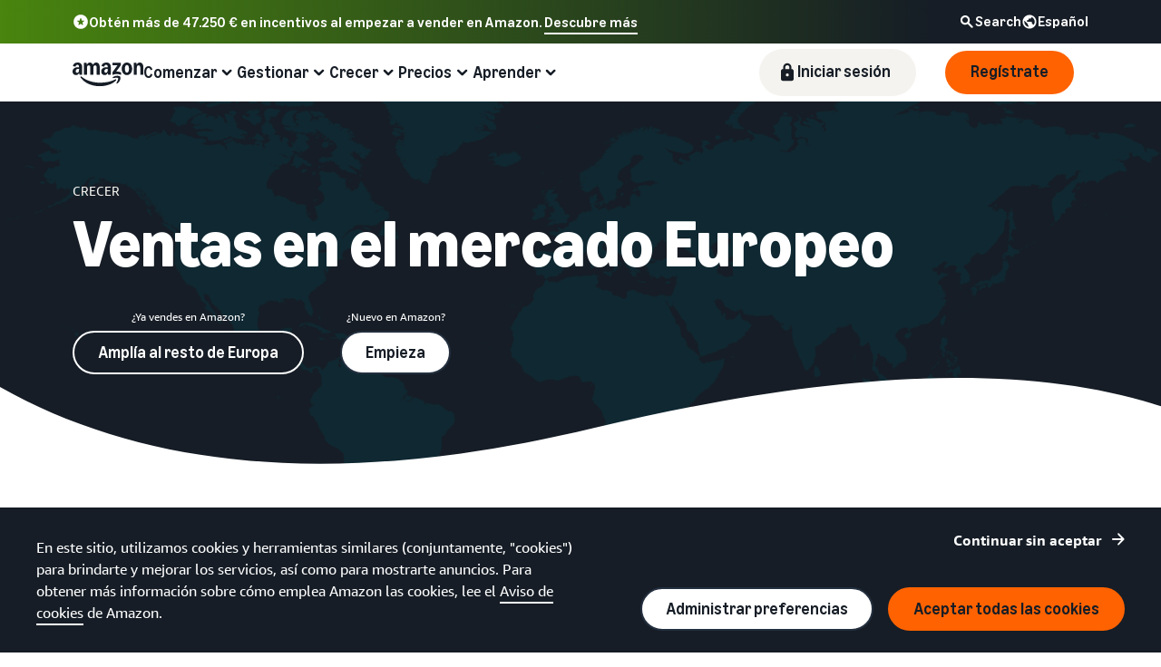

--- FILE ---
content_type: image/svg+xml
request_url: https://m.media-amazon.com/images/G/01/sp-marketing-toolkit/guides/design/iconography/Brand_Registry._CB424651244_.svg
body_size: 625
content:
<?xml version="1.0" encoding="utf-8"?>
<!-- Generator: Adobe Illustrator 28.0.0, SVG Export Plug-In . SVG Version: 6.00 Build 0)  -->
<svg version="1.1" id="Layer_1" xmlns="http://www.w3.org/2000/svg" xmlns:xlink="http://www.w3.org/1999/xlink" x="0px" y="0px"
	 viewBox="0 0 64 64" style="enable-background:new 0 0 64 64;" xml:space="preserve">
<style type="text/css">
	.st0{fill:#59B6F8;}
	.st1{fill:#232F3E;}
</style>
<path class="st0" d="M54.7,56H31.3c-0.7,0-1.3-0.6-1.3-1.3V30c0-0.7,0.6-1.3,1.3-1.3h17.4l2.1-2l0.8,2h3.1c0.7,0,1.3,0.6,1.3,1.3
	v24.7C56,55.4,55.4,56,54.7,56z M34.1,20.6l-8.8-6.4l-8.7,6.4c-0.3,0.3-0.5,0.7-0.5,1.1v20.8c0,1.5,1.4,2.9,3.1,2.9H26V24.7h8.7v-3
	C34.7,21.2,34.5,20.8,34.1,20.6z"/>
<path class="st1" d="M21.3,16.7c1.1,0,2,0.9,2,2c0,1.1-0.9,2-2,2c-1.1,0-2-0.9-2-2C19.3,17.6,20.2,16.7,21.3,16.7z M33.3,34H40
	c0.7,0,1.3-0.6,1.3-1.3c0-0.7-0.6-1.3-1.3-1.3h-6.7c-0.7,0-1.3,0.6-1.3,1.3C32,33.4,32.6,34,33.3,34z M44,42H33.3
	c-0.7,0-1.3,0.6-1.3,1.3c0,0.7,0.6,1.3,1.3,1.3H44c0.7,0,1.3-0.6,1.3-1.3C45.3,42.6,44.7,42,44,42z M45.3,36.7h-12
	c-0.7,0-1.3,0.6-1.3,1.3s0.6,1.3,1.3,1.3h12c0.7,0,1.3-0.6,1.3-1.3S46.1,36.7,45.3,36.7z M53.3,24.6c0,0,0,0.1,0,0.1v27.1
	c0,0.7-0.6,1.3-1.3,1.3H26c-0.7,0-1.3-0.6-1.3-1.3v-9.1h-9.5c-2.4,0-4.4-2-4.4-4.3V17c0-0.4,0.2-0.8,0.5-1.1l9.3-6.8
	c0.5-0.3,1.1-0.3,1.6,0l9.3,6.8c0.3,0.3,0.5,0.7,0.5,1.1v2.4c0,0.7-0.6,1.3-1.3,1.3c-0.7,0-1.3-0.6-1.3-1.3v-1.7l-8-5.8l-8,5.8v20.8
	c0,0.8,0.8,1.6,1.8,1.6h9.5V24.7c0-0.7,0.6-1.3,1.3-1.3h10.6c-1.5-2.8-2.6-6.4-2.6-11c0-0.4,0.2-0.8,0.6-1.1
	C34.8,11.1,39.1,8,45.3,8c0,0,0,0,0,0c6.2,0,10.6,3.1,10.8,3.3c0.3,0.3,0.6,0.7,0.6,1.1C56.7,17.7,55.2,21.7,53.3,24.6L53.3,24.6z
	 M36.7,13.1c0.3,10.3,6.7,14.5,8.6,15.5c1.9-1,8.3-5.2,8.6-15.5c-1.3-0.7-4.5-2.4-8.6-2.4c0,0,0,0,0,0
	C41.2,10.7,37.9,12.3,36.7,13.1L36.7,13.1z M50.6,50.5V27.8c-2.2,2.2-4.3,3.2-4.7,3.4c-0.1,0.1-0.3,0.1-0.4,0.1c-0.1,0-0.1,0-0.2,0
	c-0.2,0-0.4-0.1-0.6-0.1c-0.6-0.3-3.6-1.8-6.3-5.2H27.3v24.5L50.6,50.5L50.6,50.5z M44.1,22.5c0.4,0,0.7-0.2,1-0.4l5.1-5.5
	c0.5-0.5,0.5-1.4-0.1-1.9s-1.4-0.5-1.9,0.1l-4.1,4.5l-1.4-1.6c-0.5-0.5-1.3-0.6-1.9-0.1c-0.5,0.5-0.6,1.3-0.1,1.9l2.4,2.6
	C43.3,22.4,43.7,22.5,44.1,22.5L44.1,22.5z"/>
</svg>


--- FILE ---
content_type: image/svg+xml
request_url: https://m.media-amazon.com/images/G/01/sell/navigation/amazon-es-half-logo-REV.svg
body_size: 4310
content:
<?xml version="1.0" encoding="UTF-8"?>
<svg width="108" height="30" viewBox="0 0 108 30" fill="none" xmlns="http://www.w3.org/2000/svg">
<g clip-path="url(#clip0_3773_32)">
<path d="M4.39166 15.9125C3.52492 15.9125 2.76195 15.7233 2.10275 15.3449C1.44354 14.9542 0.930823 14.4171 0.564598 13.7335C0.198372 13.0376 0.0152588 12.238 0.0152588 11.3347C0.0152588 10.4313 0.283824 9.29603 0.820956 8.47813C1.37029 7.66022 2.14547 7.03154 3.14649 6.59206C4.15971 6.15259 5.34384 5.93286 6.69888 5.93286C8.05392 5.93286 7.82808 5.97558 8.21872 6.06104V5.6765C8.21872 4.74873 8.04781 4.059 7.706 3.60732C7.36419 3.14344 6.84537 2.91149 6.14954 2.91149C5.02645 2.91149 4.3062 3.50356 3.98881 4.68769C3.89115 5.0295 3.68972 5.17599 3.38454 5.12716L0.894201 4.68769C0.711088 4.65107 0.582909 4.57172 0.509664 4.44964C0.448626 4.32757 0.442522 4.16277 0.491352 3.95524C0.808748 2.71007 1.48016 1.74568 2.50559 1.06205C3.54323 0.366225 4.84334 0.0183105 6.4059 0.0183105C7.96846 0.0183105 9.67141 0.518819 10.6358 1.51984C11.6124 2.52085 12.1007 3.97965 12.1007 5.89624V15.1068C12.1007 15.2411 12.0519 15.3571 11.9542 15.4547C11.8566 15.5524 11.7589 15.5829 11.6246 15.5829H9.24415C8.95117 15.5829 8.76806 15.4242 8.69481 15.1068L8.32859 13.3856H8.1821C7.85249 14.1913 7.35809 14.8138 6.69888 15.2533C6.05188 15.6928 5.28281 15.9125 4.39166 15.9125ZM4.00712 10.8952C4.00712 11.5422 4.17192 12.061 4.50153 12.4517C4.84334 12.8301 5.30112 13.0193 5.87487 13.0193C6.44863 13.0193 7.2116 12.6836 7.61445 12.0122C8.01729 11.3286 8.21872 10.352 8.21872 9.0824V8.1119C7.87691 8.05086 7.55341 8.02034 7.24822 8.02034C6.2472 8.02034 5.45371 8.28281 4.86775 8.80773C4.294 9.32045 4.00712 10.0163 4.00712 10.8952ZM14.3713 0.824007C14.3713 0.689725 14.414 0.579857 14.4995 0.494404C14.5972 0.396744 14.7131 0.347914 14.8474 0.347914H17.2645C17.3988 0.347914 17.5086 0.39064 17.5941 0.476093C17.6918 0.561546 17.7528 0.677517 17.7772 0.824007L18.1434 2.61851H18.2899C18.6195 1.77619 19.0895 1.1353 19.6999 0.695828C20.3225 0.24415 21.0549 0.0183105 21.8973 0.0183105C22.7396 0.0183105 23.5758 0.256357 24.2228 0.732451C24.882 1.20854 25.3886 1.88606 25.7426 2.765H25.8891C26.4262 1.83723 27.0305 1.14751 27.7019 0.695828C28.3733 0.24415 29.1241 0.0183105 29.9542 0.0183105C30.7843 0.0183105 31.6389 0.262461 32.2981 0.750762C32.9695 1.23906 33.4822 1.93489 33.8362 2.83825C34.1902 3.74161 34.3672 4.80977 34.3672 6.04273V15.1068C34.3672 15.2411 34.3184 15.3571 34.2208 15.4547C34.1353 15.5402 34.0254 15.5829 33.8911 15.5829H30.9613C30.8271 15.5829 30.7111 15.5402 30.6134 15.4547C30.528 15.3571 30.4852 15.2411 30.4852 15.1068V6.33571C30.4852 5.44456 30.3143 4.76093 29.9725 4.28484C29.6307 3.80875 29.1363 3.5707 28.4893 3.5707C27.8423 3.5707 27.238 3.85147 26.8596 4.41302C26.4934 4.97457 26.3103 5.78637 26.3103 6.84842V15.1068C26.3103 15.2411 26.2614 15.3571 26.1638 15.4547C26.0783 15.5402 25.9685 15.5829 25.8342 15.5829H22.9044C22.7701 15.5829 22.6541 15.5402 22.5565 15.4547C22.471 15.3571 22.4283 15.2411 22.4283 15.1068V6.33571C22.4283 5.44456 22.2574 4.76093 21.9156 4.28484C21.5738 3.80875 21.0793 3.5707 20.4323 3.5707C19.7854 3.5707 19.1811 3.85147 18.8026 4.41302C18.4364 4.97457 18.2533 5.78637 18.2533 6.84842V15.1068C18.2533 15.2411 18.2045 15.3571 18.1068 15.4547C18.0214 15.5402 17.9115 15.5829 17.7772 15.5829H14.8474C14.7131 15.5829 14.5972 15.5402 14.4995 15.4547C14.414 15.3571 14.3713 15.2411 14.3713 15.1068V0.824007ZM36.2716 11.3347C36.2716 10.2482 36.5402 9.29603 37.0773 8.47813C37.6267 7.66022 38.4018 7.03154 39.4028 6.59206C40.4161 6.15259 41.6002 5.93286 42.9552 5.93286C44.3103 5.93286 44.0844 5.97558 44.4751 6.06104V5.6765C44.4751 4.74873 44.3042 4.059 43.9624 3.60732C43.6205 3.14344 43.1017 2.91149 42.4059 2.91149C41.2828 2.91149 40.5626 3.50356 40.2452 4.68769C40.1475 5.0295 39.9461 5.17599 39.6409 5.12716L37.1506 4.68769C36.9674 4.65107 36.8393 4.57172 36.766 4.44964C36.705 4.32757 36.6989 4.16277 36.7477 3.95524C37.0651 2.71007 37.7365 1.74568 38.762 1.06205C39.7996 0.366225 41.0997 0.0183105 42.6623 0.0183105C44.2248 0.0183105 45.9278 0.518819 46.8922 1.51984C47.8688 2.52085 48.3571 3.97965 48.3571 5.89624V15.1068C48.3571 15.2411 48.3082 15.3571 48.2106 15.4547C48.1251 15.5402 48.0153 15.5829 47.881 15.5829H45.5005C45.2075 15.5829 45.0244 15.4242 44.9512 15.1068L44.5849 13.3856H44.4385C44.1088 14.1913 43.6144 14.8138 42.9552 15.2533C42.3082 15.6928 41.5392 15.9125 40.648 15.9125C39.7569 15.9125 39.0183 15.7233 38.3591 15.3449C37.6999 14.9542 37.1872 14.4171 36.821 13.7335C36.4547 13.0376 36.2716 12.238 36.2716 11.3347ZM40.2635 10.8952C40.2635 11.5422 40.4283 12.061 40.7579 12.4517C41.0997 12.8301 41.5575 13.0193 42.1312 13.0193C42.705 13.0193 43.468 12.6836 43.8708 12.0122C44.2737 11.3286 44.4751 10.352 44.4751 9.0824V8.1119C44.1333 8.05086 43.8098 8.02034 43.5046 8.02034C42.5036 8.02034 41.7101 8.28281 41.1241 8.80773C40.5504 9.32045 40.2635 10.0163 40.2635 10.8952ZM50.3347 12.8911C50.3347 12.6226 50.4079 12.3906 50.5544 12.1953L56.8169 3.42421H50.9573C50.823 3.42421 50.707 3.38148 50.6094 3.29603C50.5239 3.19837 50.4812 3.0824 50.4812 2.94812V0.824007C50.4812 0.689725 50.5239 0.579857 50.6094 0.494404C50.707 0.396744 50.823 0.347914 50.9573 0.347914H60.589C60.7233 0.347914 60.8332 0.396744 60.9186 0.494404C61.0163 0.579857 61.0651 0.689725 61.0651 0.824007V3.03967C61.0651 3.30824 60.9919 3.54018 60.8454 3.7355L55.1689 11.5361C55.5107 11.4751 55.8586 11.4446 56.2126 11.4446C57.0916 11.4446 57.8973 11.5239 58.6297 11.6826C59.3744 11.8291 60.1434 12.0732 60.9369 12.4151C61.2177 12.5371 61.3581 12.7447 61.3581 13.0376V15.1434C61.3581 15.3388 61.2971 15.473 61.175 15.5463C61.0529 15.6073 60.9003 15.6012 60.7172 15.528C59.8016 15.1862 58.9898 14.9481 58.2818 14.8138C57.586 14.6673 56.823 14.5941 55.9929 14.5941C55.1628 14.5941 54.3693 14.6673 53.5758 14.8138C52.7945 14.9603 51.9278 15.1984 50.9756 15.528C50.7925 15.589 50.6399 15.589 50.5178 15.528C50.3957 15.4547 50.3347 15.3266 50.3347 15.1434V12.8911ZM62.1638 7.96541C62.1638 6.47609 62.4507 5.12716 63.0244 3.91862C63.5982 2.69786 64.3856 1.74568 65.3866 1.06205C66.3998 0.366225 67.5229 0.0183105 68.7558 0.0183105C69.9888 0.0183105 71.1241 0.366225 72.1251 1.06205C73.1384 1.74568 73.9318 2.69786 74.5056 3.91862C75.0916 5.12716 75.3845 6.47609 75.3845 7.96541C75.3845 9.45473 75.0916 10.8098 74.5056 12.0305C73.9318 13.2391 73.1384 14.1913 72.1251 14.8871C71.1241 15.5707 70.001 15.9125 68.7558 15.9125C67.5107 15.9125 66.3998 15.5707 65.3866 14.8871C64.3856 14.1913 63.5982 13.2391 63.0244 12.0305C62.4507 10.8098 62.1638 9.45473 62.1638 7.96541ZM66.1923 7.96541C66.1923 9.51577 66.412 10.7121 66.8515 11.5544C67.2909 12.3845 67.9257 12.7996 68.7558 12.7996C69.586 12.7996 70.2269 12.3845 70.6785 11.5544C71.1302 10.7121 71.3561 9.51577 71.3561 7.96541C71.3561 6.41506 71.1302 5.22482 70.6785 4.39471C70.2269 3.55239 69.586 3.13123 68.7558 3.13123C67.9257 3.13123 67.2909 3.55239 66.8515 4.39471C66.412 5.22482 66.1923 6.41506 66.1923 7.96541ZM77.3622 0.824007C77.3622 0.689725 77.4049 0.579857 77.4903 0.494404C77.588 0.396744 77.704 0.347914 77.8383 0.347914H80.2553C80.3896 0.347914 80.4995 0.39064 80.5849 0.476093C80.6826 0.561546 80.7436 0.677517 80.7681 0.824007L81.1343 2.61851H81.2808C81.6104 1.7884 82.0926 1.14751 82.7274 0.695828C83.3744 0.24415 84.1312 0.0183105 84.998 0.0183105C85.8647 0.0183105 86.7253 0.262461 87.3967 0.750762C88.0804 1.23906 88.6053 1.93489 88.9715 2.83825C89.3377 3.74161 89.5209 4.80977 89.5209 6.04273V15.1068C89.5209 15.2411 89.472 15.3571 89.3744 15.4547C89.2889 15.5402 89.179 15.5829 89.0448 15.5829H86.115C85.9807 15.5829 85.8647 15.5402 85.767 15.4547C85.6816 15.3571 85.6389 15.2411 85.6389 15.1068V6.33571C85.6389 5.44456 85.4558 4.76093 85.0895 4.28484C84.7233 3.80875 84.2045 3.5707 83.5331 3.5707C82.8617 3.5707 82.2208 3.85147 81.8301 4.41302C81.4395 4.97457 81.2442 5.78637 81.2442 6.84842V15.1068C81.2442 15.2411 81.1953 15.3571 81.0977 15.4547C81.0122 15.5402 80.9023 15.5829 80.7681 15.5829H77.8383C77.704 15.5829 77.588 15.5402 77.4903 15.4547C77.4049 15.3571 77.3622 15.2411 77.3622 15.1068V0.824007Z" fill="white"/>
<path d="M10.1964 17.6887C9.96448 17.8718 9.91565 18.177 10.0499 18.6043C10.172 18.9827 10.4589 19.4527 10.9106 20.0142C12.7295 22.2604 14.8963 24.1282 17.4111 25.6175C19.9258 27.1068 22.6176 28.2055 25.4863 28.9135C28.3673 29.6338 31.3093 29.9939 34.3124 29.9939C37.3154 29.9939 41.82 29.4323 45.2992 28.3092C48.7783 27.1984 51.6837 25.6358 54.0153 23.6216C54.8332 22.9013 55.2422 22.3276 55.2422 21.9003C55.2422 21.473 55.1751 21.5829 55.0408 21.4242C54.8577 21.2411 54.6379 21.1801 54.3816 21.2411C54.1252 21.3021 53.7651 21.4547 53.3012 21.6989C51.0672 22.8708 48.3449 23.8047 45.1344 24.5005C41.936 25.2085 38.5972 25.5626 35.1181 25.5626C31.6389 25.5626 26.6461 24.9766 22.6298 23.8047C18.6135 22.6327 15.055 20.8016 11.9543 18.3113C11.5026 17.9573 11.1364 17.7314 10.8556 17.6338C10.5871 17.5361 10.3673 17.5544 10.1964 17.6887Z" fill="white"/>
<path d="M50.884 18.6043C50.6277 18.8484 50.5605 19.1048 50.6826 19.3733C50.7681 19.5687 50.9329 19.6785 51.177 19.7029C51.4212 19.7396 51.7691 19.7151 52.2208 19.6297C52.9532 19.471 53.7162 19.3611 54.5097 19.3001C55.3032 19.2513 55.9929 19.2635 56.5788 19.3367C57.1648 19.4222 57.531 19.5687 57.6775 19.7762C57.8973 20.1058 57.8179 20.8016 57.4395 21.8637C57.0732 22.9257 56.5727 23.9573 55.9379 24.9583C55.6938 25.3611 55.5473 25.6785 55.4985 25.9105C55.4496 26.1424 55.5107 26.3377 55.6816 26.4964C55.7915 26.6063 55.9135 26.6612 56.0478 26.6612C56.4018 26.6612 56.9145 26.3499 57.586 25.7274C58.7945 24.6775 59.6429 23.4323 60.1312 21.9919C60.3998 21.2472 60.5646 20.4659 60.6256 19.648C60.6867 18.8301 60.5951 18.2441 60.351 17.8901C60.119 17.5483 59.6063 17.2675 58.8128 17.0478C58.0315 16.8281 57.2441 16.7182 56.4507 16.7182C54.9003 16.7182 53.4293 17.0844 52.0376 17.8169C51.5249 18.0977 51.1404 18.3601 50.884 18.6043Z" fill="white"/>
<path d="M105.568 10.3092C105.494 10.3215 105.43 10.3123 105.375 10.2818C105.327 10.2513 105.299 10.1994 105.293 10.1261C105.25 9.86977 105.137 9.6714 104.954 9.53102C104.777 9.39063 104.558 9.32044 104.295 9.32044C104.033 9.32044 103.822 9.38453 103.663 9.51271C103.505 9.63478 103.425 9.79958 103.425 10.0071C103.425 10.3794 103.706 10.6327 104.268 10.767L105.339 11.0325C105.992 11.1912 106.471 11.4568 106.776 11.8291C107.081 12.2014 107.234 12.6775 107.234 13.2574C107.234 13.8372 107.109 14.1638 106.859 14.5483C106.608 14.9267 106.264 15.2258 105.824 15.4456C105.391 15.6592 104.905 15.766 104.368 15.766C103.587 15.766 102.925 15.5585 102.382 15.1434C101.838 14.7223 101.515 14.1119 101.411 13.3123C101.399 13.2391 101.411 13.178 101.448 13.1292C101.484 13.0804 101.539 13.0498 101.612 13.0376L102.876 12.7996C102.961 12.7874 103.026 12.7996 103.068 12.8362C103.117 12.8728 103.151 12.94 103.169 13.0376C103.23 13.4344 103.364 13.7335 103.572 13.9349C103.779 14.1302 104.045 14.2279 104.368 14.2279C104.692 14.2279 104.896 14.1577 105.073 14.0173C105.256 13.8708 105.348 13.6755 105.348 13.4313C105.348 13.1872 105.278 13.0132 105.137 12.8728C104.997 12.7324 104.774 12.6256 104.469 12.5524L103.673 12.3601C102.903 12.1709 102.354 11.8932 102.025 11.5269C101.701 11.1546 101.539 10.6877 101.539 10.1261C101.539 9.56459 101.661 9.21972 101.905 8.87181C102.15 8.51779 102.479 8.24923 102.894 8.06611C103.309 7.8769 103.776 7.78229 104.295 7.78229C105.064 7.78229 105.684 7.9654 106.154 8.33163C106.624 8.69175 106.929 9.18005 107.069 9.79653C107.106 9.96744 107.045 10.0651 106.886 10.0895L105.568 10.3092Z" fill="white"/>
<path d="M94.349 11.8291C94.349 11.0539 94.4894 10.3611 94.7702 9.75075C95.057 9.13427 95.4507 8.65207 95.9512 8.30416C96.4517 7.95625 97.0225 7.78229 97.6633 7.78229C98.3042 7.78229 98.8261 7.95014 99.3022 8.28585C99.7844 8.62156 100.157 9.08849 100.419 9.68666C100.688 10.2787 100.822 10.9562 100.822 11.7192V12.1038C100.822 12.177 100.798 12.235 100.749 12.2777C100.706 12.3204 100.645 12.3418 100.566 12.3418H96.3816C96.4731 13.5992 96.9004 14.2279 97.6633 14.2279C98.4263 14.2279 98.6827 13.9013 98.8353 13.2482C98.8719 13.0956 98.9634 13.0346 99.1099 13.0651L100.465 13.3672C100.63 13.4039 100.685 13.5015 100.63 13.6602C100.398 14.3377 100.025 14.8596 99.5128 15.2258C99.0001 15.5859 98.3836 15.766 97.6633 15.766C96.9431 15.766 96.4426 15.6012 95.9421 15.2716C95.4416 14.942 95.0509 14.4781 94.7702 13.8799C94.4894 13.2818 94.349 12.5982 94.349 11.8291ZM98.8444 11.06C98.7895 10.4863 98.6613 10.0529 98.4599 9.75991C98.2646 9.46693 97.9991 9.32044 97.6633 9.32044C97.3276 9.32044 97.056 9.46998 96.8302 9.76906C96.6104 10.0681 96.467 10.4985 96.3999 11.06H98.8444Z" fill="white"/>
<path d="M92.289 15.6928C91.9594 15.6928 91.6847 15.586 91.465 15.3723C91.2452 15.1526 91.1354 14.8688 91.1354 14.5209C91.1354 14.1729 91.2452 13.883 91.465 13.6694C91.6847 13.4558 91.9594 13.3489 92.289 13.3489C92.6186 13.3489 92.8933 13.4558 93.113 13.6694C93.3327 13.883 93.4426 14.1668 93.4426 14.5209C93.4426 14.8749 93.3327 15.1526 93.113 15.3723C92.8933 15.586 92.6186 15.6928 92.289 15.6928Z" fill="white"/>
</g>
<defs>
<clipPath id="clip0_3773_32">
<rect width="107.243" height="30" fill="white"/>
</clipPath>
</defs>
</svg>


--- FILE ---
content_type: image/svg+xml
request_url: https://m.media-amazon.com/images/G/01/sp-marketing-toolkit/guides/design/iconography/FBA._CB424651236_.svg
body_size: 1466
content:
<?xml version="1.0" encoding="utf-8"?>
<!-- Generator: Adobe Illustrator 28.0.0, SVG Export Plug-In . SVG Version: 6.00 Build 0)  -->
<svg version="1.1" id="Layer_1" xmlns="http://www.w3.org/2000/svg" xmlns:xlink="http://www.w3.org/1999/xlink" x="0px" y="0px"
	 viewBox="0 0 64 64" style="enable-background:new 0 0 64 64;" xml:space="preserve">
<style type="text/css">
	.st0{fill:#59B6F8;}
	.st1{fill:#232F3E;}
</style>
<g id="Color_fills">
	<path class="st0" d="M56.6667,24.7849c0-0.4847-0.2624-0.9314-0.6858-1.1674L37.977,14.5027c-0.4025-0.2243-0.8925-0.2243-1.295,0
		l-3.735,2.0818c-0.4572,0.2548-0.4559,0.913,0.0024,1.1659l13.2341,7.1563l-6.8803,3.9147l-14.131-7.7137
		c-0.4008-0.2188-0.8859-0.2167-1.2847,0.0057l-5.2001,2.6348c-0.4245,0.2366-0.6875,0.6844-0.6875,1.1703v17.6278
		c0,0.486,0.2632,0.9339,0.6877,1.1705l19.0099,10.7817c0.4026,0.2243,0.8925,0.2242,1.2951-0.0002l16.99-9.8452
		c0.4223-0.2355,0.684-0.6811,0.684-1.1645L56.6667,24.7849L56.6667,24.7849z"/>
</g>
<g id="Artwork">
	<g>
		<path class="st1" d="M16.0001,34.6667c0-0.7363-0.597-1.3333-1.3333-1.3333h-8c-0.7363,0-1.3333,0.597-1.3333,1.3333
			C5.3335,35.403,5.9305,36,6.6668,36h8C15.4031,36,16.0001,35.403,16.0001,34.6667z"/>
		<path class="st1" d="M13.3335,29.3333c0-0.7363-0.597-1.3333-1.3333-1.3333h-8c-0.7363,0-1.3333,0.597-1.3333,1.3333
			c0,0.7363,0.597,1.3333,1.3333,1.3333h8C12.7365,30.6667,13.3335,30.0697,13.3335,29.3333z"/>
		<path class="st1" d="M53.3335,21.3333c0-0.0247-0.0059-0.0477-0.0073-0.072c-0.0017-0.0316,0.0003-0.063-0.0036-0.0946
			c-0.0023-0.0185-0.0083-0.0362-0.0115-0.0547c-0.0069-0.041-0.0168-0.0803-0.0273-0.12
			c-0.0069-0.0259-0.0097-0.0521-0.0181-0.0777c-0.0056-0.0169-0.0149-0.0323-0.0211-0.049c-0.0154-0.041-0.0335-0.08-0.0527-0.1189
			c-0.0118-0.024-0.0201-0.0495-0.0333-0.0729c-0.0003-0.0006-0.0005-0.0011-0.0008-0.0017
			c-0.0059-0.0103-0.0141-0.0183-0.0203-0.0284c-0.0021-0.0034-0.0047-0.0064-0.0068-0.0097
			c-0.0221-0.0356-0.0462-0.0691-0.0715-0.1023c-0.0183-0.0243-0.0339-0.0501-0.0539-0.0731
			c-0.011-0.0127-0.0239-0.0228-0.0353-0.0351c-0.0272-0.029-0.0566-0.0552-0.0863-0.0816
			c-0.0229-0.0205-0.0431-0.0431-0.0677-0.0621c-0.013-0.0101-0.0273-0.0177-0.0405-0.0272
			c-0.035-0.0251-0.0723-0.0462-0.1097-0.0679c-0.0015-0.0009-0.003-0.0019-0.0045-0.0029
			c-0.0223-0.0128-0.0413-0.0292-0.0646-0.0409l-18.6667-9.3333c-0.0265-0.0133-0.0543-0.0196-0.0812-0.0309
			c-0.0442-0.0186-0.088-0.0371-0.1339-0.0509c-0.0406-0.0121-0.0812-0.0199-0.1221-0.0281
			c-0.0438-0.0088-0.0873-0.0173-0.1319-0.0217c-0.0414-0.0039-0.0822-0.0041-0.1235-0.0041
			c-0.0453-0.0001-0.0902,0.0001-0.1356,0.0045c-0.0409,0.0041-0.0807,0.0121-0.1209,0.0199
			c-0.0441,0.0085-0.0878,0.017-0.1313,0.0302c-0.044,0.0133-0.0859,0.0312-0.1283,0.0489c-0.0278,0.0117-0.0567,0.0183-0.084,0.032
			l-18.6667,9.3333c-0.0259,0.013-0.0473,0.0312-0.072,0.0456c-0.0502,0.0292-0.1009,0.0573-0.1472,0.0932
			c-0.0405,0.0313-0.0744,0.0679-0.1104,0.103c-0.0263,0.0256-0.0549,0.048-0.0793,0.076
			c-0.0501,0.0576-0.0927,0.1202-0.1318,0.1847c-0.0062,0.0102-0.0145,0.0183-0.0205,0.0287
			c-0.0003,0.0006-0.0005,0.0011-0.0008,0.0017c-0.0436,0.0767-0.0796,0.1573-0.1072,0.2408
			c-0.0126,0.0379-0.0174,0.0766-0.0264,0.1149c-0.0108,0.0457-0.0246,0.0907-0.0305,0.1374
			c-0.0054,0.0431-0.0032,0.0859-0.0043,0.1289c-0.0013,0.0437-0.0059,0.0869-0.0029,0.1308
			c0.0031,0.0437,0.0138,0.0861,0.0211,0.1291c0.0071,0.0423,0.0104,0.0847,0.0218,0.1265
			c0.0228,0.0841,0.0539,0.1658,0.0927,0.2441c0.0006,0.0011,0.0007,0.0023,0.0013,0.0035
			c0.0021,0.0042,0.0057,0.0071,0.0078,0.0113c0.0485,0.0947,0.1115,0.1815,0.1824,0.2633
			c0.0207,0.0239,0.0416,0.0462,0.0638,0.0683c0.0619,0.0619,0.1306,0.1176,0.2061,0.1675c0.0191,0.0127,0.036,0.0282,0.0557,0.0398
			c0.0056,0.0033,0.0099,0.0078,0.0155,0.011l17.9948,10.2827v16.9289l-16.6719-9.5268c-0.6387-0.3659-1.4538-0.1429-1.819,0.4961
			c-0.3655,0.6393-0.1432,1.4538,0.4961,1.819l18.6667,10.6667c0,0,0.0001,0,0.0001,0c0.0165,0.0094,0.0352,0.0132,0.052,0.0219
			c0.0687,0.0355,0.1403,0.0645,0.2154,0.0879c0.0185,0.0058,0.0351,0.0169,0.0538,0.0219
			c0.0109,0.0029,0.0219,0.0025,0.0329,0.0051c0.0934,0.0221,0.1898,0.0359,0.2896,0.0373
			c0.0055,0.0001,0.0109,0.0021,0.0163,0.0021c0.0005,0,0.0009-0.0001,0.0013-0.0001s0.0009,0.0001,0.0013,0.0001
			c0.0055,0,0.0109-0.0021,0.0163-0.0021c0.0999-0.0013,0.1963-0.0151,0.2896-0.0373c0.0109-0.0025,0.0219-0.0021,0.0329-0.0051
			c0.0187-0.0049,0.0353-0.0161,0.0538-0.0219c0.075-0.0233,0.1467-0.0523,0.2154-0.0879c0.0168-0.0087,0.0355-0.0125,0.052-0.0219
			c0,0,0.0001,0,0.0001,0l18.6667-10.6667c0.4877-0.2786,0.7303-0.8183,0.6569-1.3426c0.0055-0.0493,0.015-0.0975,0.015-0.1483
			V21.3331L53.3335,21.3333z M24.0747,18.1203l15.7652,8.6263l-6.5064,3.7179l-15.842-9.0526L24.0747,18.1203z M33.3335,13.4909
			l15.842,7.921l-6.6183,3.7819L26.9773,16.669L33.3335,13.4909z M34.6668,32.7736l16-9.1429v16.9289l-16,9.1429V32.7736z"/>
	</g>
</g>
</svg>


--- FILE ---
content_type: image/svg+xml
request_url: https://m.media-amazon.com/images/G/01/sp-marketing-toolkit/guides/design/iconography/utility/social_tiktok-white.svg
body_size: 240
content:
<?xml version="1.0" encoding="UTF-8"?>
<svg width="24px" height="24px" viewBox="0 0 24 24" version="1.1" xmlns="http://www.w3.org/2000/svg" xmlns:xlink="http://www.w3.org/1999/xlink">
    <title>social_tiktok-white</title>
    <g id="social_tiktok-white" stroke="none" stroke-width="1" fill="none" fill-rule="evenodd">
        <g transform="translate(1.000000, 1.000000)" fill="#FFFFFF" id="Shape">
            <path d="M11,0 C17.0708,0 22,4.92262 22,11 C22,17.0708 17.0774,22 11,22 C4.92921,22 0,17.0774 0,11 C0,4.92921 4.92262,0 11,0 Z M13.3821,4.90942 C13.5867,6.63827 14.5501,7.66767 16.2196,7.77325 L16.2196,9.7133 C15.2496,9.8056 14.3983,9.4889 13.4085,8.89502 L13.4085,12.5243 C13.4085,17.1434 8.37373,18.5819 6.35453,15.2759 C5.05459,13.1512 5.85303,9.4097 10.0234,9.2645 L10.0234,11.3167 C9.7067,11.3695 9.3701,11.4487 9.06,11.5543 C8.12957,11.8644 7.60828,12.4583 7.75345,13.4943 C8.03719,15.4805 11.6797,16.0678 11.3761,12.1878 L11.3761,4.91602 L13.3887,4.91602 L13.3821,4.90942 Z"></path>
        </g>
    </g>
</svg>

--- FILE ---
content_type: image/svg+xml
request_url: https://m.media-amazon.com/images/G/01/sell/icons/youtube-logo-white.svg
body_size: 663
content:
<?xml version="1.0" encoding="UTF-8"?>
<svg width="24px" height="24px" viewBox="0 0 24 24" version="1.1" xmlns="http://www.w3.org/2000/svg" xmlns:xlink="http://www.w3.org/1999/xlink">
    <title>youtube-logo-white</title>
    <g id="Page-1" stroke="none" stroke-width="1" fill="none" fill-rule="evenodd">
        <g id="Artboard" transform="translate(-108.000000, -118.000000)" fill="#FFFFFF">
            <g id="youtube-logo-white" transform="translate(108.000000, 118.000000)">
                <path d="M12,0 C18.6226755,0 24,5.37012597 24,12 C24,18.6226755 18.629874,24 12,24 C5.37732454,24 0,18.629874 0,12 C0,5.37732454 5.37012597,0 12,0 Z M12.0862109,7.27789587 L11.9063833,7.27789587 C11.8876433,7.27794634 11.8660119,7.27801363 11.8416438,7.27810336 L11.6638323,7.27895577 C10.8658202,7.28359917 8.78373291,7.30604224 7.29934013,7.4145171 C7.04019196,7.44331134 6.46430714,7.4505099 5.95320936,7.98320336 C5.55008998,8.38632274 5.4205159,9.31493701 5.4205159,9.31493701 C5.4205159,9.31493701 5.28374325,10.4019196 5.28374325,11.4889022 L5.28374325,12.5038992 C5.28374325,13.5908818 5.4205159,14.6778644 5.4205159,14.6778644 C5.4205159,14.6778644 5.55008998,15.6064787 5.95320936,16.0095981 C6.46430714,16.5422915 7.13377325,16.5278944 7.43611278,16.5854829 C8.47171255,16.6827876 11.7620966,16.7196963 11.9877882,16.722126 L12.036509,16.7221254 C12.0484927,16.7220764 12.0633329,16.7220108 12.0808902,16.7219244 L12.2177231,16.7211224 C12.9144171,16.7164567 15.134973,16.6934613 16.7006599,16.5854829 C16.959808,16.5566887 17.5356929,16.5494901 18.0467906,16.0167966 C18.44991,15.6136773 18.5794841,14.685063 18.5794841,14.685063 C18.5794841,14.685063 18.7162567,13.5980804 18.7162567,12.5110978 L18.7162567,11.4961008 C18.7162567,10.4091182 18.5794841,9.32213557 18.5794841,9.32213557 L18.5722855,9.31493701 C18.5722855,9.31493701 18.4427115,8.38632274 18.0395921,7.98320336 C17.5284943,7.4505099 16.9526095,7.44331134 16.6934613,7.4145171 C15.2033593,7.30604224 13.1246188,7.28359917 12.3282359,7.27895577 L12.1508035,7.27810336 C12.1264897,7.27801363 12.1049076,7.27794634 12.0862109,7.27789587 Z" id="Combined-Shape"></path>
                <polygon id="Path" points="10.6034793 13.7420516 10.6034793 9.970006 14.2315537 11.8632274"></polygon>
            </g>
        </g>
    </g>
</svg>

--- FILE ---
content_type: image/svg+xml
request_url: https://m.media-amazon.com/images/G/01/sp-marketing-toolkit/guides/design/iconography/Business_Growth._CB424651247_.svg
body_size: 1271
content:
<?xml version="1.0" encoding="utf-8"?>
<!-- Generator: Adobe Illustrator 28.0.0, SVG Export Plug-In . SVG Version: 6.00 Build 0)  -->
<svg version="1.1" id="Layer_1" xmlns="http://www.w3.org/2000/svg" xmlns:xlink="http://www.w3.org/1999/xlink" x="0px" y="0px"
	 viewBox="0 0 64 64" style="enable-background:new 0 0 64 64;" xml:space="preserve">
<style type="text/css">
	.st0{fill:#59B6F8;}
	.st1{fill:#232F3E;}
</style>
<path class="st0" d="M50.4069,15.4266l-3.2067,0.7267c-6.98,1.5933-13.4267,5.1067-18.38,10.06L28.7869,26.24l-0.6067-0.6067
	c-2.3333-1.86-7.0733-1.02-10.4667,2.3733c-0.3666,0.3667-0.7,0.7534-1.0133,1.14l2.4467,2.4L17.8135,32.88
	c1.4067-0.2,2.6667-0.02,3.5267,0.8466l1.8067,1.8067L20.3135,38.38c-0.52,0.52-0.52,1.3666,0,1.8866l9.4267,9.4267
	c0.52,0.52,1.3667,0.52,1.8867,0l2.8333-2.8333l1.82,1.82c1.2467,1.2466,1.0933,3.3,0.38,5.46c-0.08,0.24-0.02,0.5066,0.16,0.6866
	l0.2067,0.2067c0.1866,0.1867,0.4666,0.2533,0.7133,0.1533c1.4533-0.5866,2.9333-1.56,4.2533-2.8933
	c3.4-3.3933,4.2334-8.1333,2.3734-10.4667L43.7602,41.22l0.0333-0.0334c4.9467-4.9466,8.46-11.3933,10.0534-18.38l0.7333-3.2
	c0.5733-2.5333-1.6467-4.7533-4.1733-4.1733V15.4266z M40.5535,25.22c-1.04,1.04-2.7266,1.04-3.7733,0
	c-1.04-1.04-1.04-2.7267,0-3.7734c1.04-1.04,2.7267-1.04,3.7733,0C41.5935,22.4866,41.5935,24.1733,40.5535,25.22z"/>
<path class="st1" d="M50.5929,11.4067c-1.1734-1.1734-2.8534-1.6534-4.4867-1.28L42.8995,10.86
	c-6.8866,1.5667-13.1333,4.8667-18.1466,9.56c-3.0467-2.1467-8.34-1.0067-11.9934,2.6467c-1.54,1.54-2.7,3.32-3.3533,5.1533
	c-0.1733,0.4867-0.0533,1.0267,0.3133,1.3933l0.8067,0.8067c0.3667,0.3667,0.9067,0.4867,1.3933,0.3133
	c1.52-0.54,3.5267-0.9933,4.46-0.0666l0.8734,0.8733l-2.8334,2.8333c-0.52,0.52-0.52,1.3667,0,1.8867l11.3134,11.3133
	c0.2533,0.2534,0.5866,0.3934,0.94,0.3934c0.3533,0,0.6933-0.14,0.94-0.3934l2.8333-2.8333l0.8733,0.8733
	c0.9334,0.9334,0.48,2.94-0.0666,4.46c-0.1734,0.4867-0.0534,1.0267,0.3133,1.3934l0.8067,0.8066
	c0.2533,0.2534,0.5933,0.3934,0.94,0.3934c0.1533,0,0.3066-0.0267,0.4466-0.08c1.8334-0.66,3.62-1.82,5.1534-3.3534
	c3.6533-3.6533,4.7933-8.9466,2.6466-11.9933c4.6934-5.0133,7.9934-11.26,9.56-18.1467l0.7267-3.2066
	c0.3733-1.64-0.1067-3.3134-1.28-4.4867L50.5929,11.4067z M26.6795,44.7467L17.2529,35.32l1.8866-1.8867l9.4267,9.4267
	L26.6795,44.7467z M12.5262,27.7667c0.5333-0.9934,1.2533-1.9467,2.1267-2.82c2.7266-2.7267,6.24-3.4734,8.14-2.6L17.1595,27.98
	C15.9595,27.38,14.4062,27.3067,12.5262,27.7667z M37.0462,47.3467c-0.8667,0.8733-1.8267,1.5866-2.82,2.1266
	c0.46-1.88,0.3867-3.4266-0.2133-4.6333l5.6333-5.6333C40.5195,41.1067,39.7729,44.62,37.0462,47.3467z M49.2729,15.3
	l-0.7267,3.2067c-1.5267,6.7066-4.9733,13.0066-9.7,17.7333l-6.54,6.54l-5.6-5.6l4.9067-4.9067c0.52-0.52,0.52-1.3666,0-1.8866
	s-1.3667-0.52-1.8867,0l-4.9067,4.9066l-5.6-5.6l6.54-6.54c4.7267-4.7266,11.0267-8.1733,17.7334-9.7l3.2066-0.7333
	c0.7467-0.1733,1.48,0.0333,2.0134,0.5667c0.5266,0.5266,0.7333,1.26,0.5666,2.0133H49.2729z"/>
<path class="st1" d="M35.8393,20.5067c-0.7533,0.7534-1.1733,1.76-1.1733,2.8267s0.4133,2.0733,1.1733,2.8267
	c0.78,0.78,1.8067,1.1666,2.8267,1.1666s2.0467-0.3866,2.8267-1.1666c1.56-1.56,1.56-4.1,0-5.66c-1.56-1.56-4.1-1.56-5.66,0
	L35.8393,20.5067z M39.6127,24.2801c-0.52,0.52-1.3667,0.52-1.8867,0c-0.2533-0.2534-0.3933-0.5867-0.3933-0.94
	c0-0.3534,0.14-0.6934,0.3933-0.94c0.26-0.26,0.6-0.3867,0.9467-0.3867c0.3466,0,0.68,0.1267,0.94,0.3867
	c0.52,0.52,0.52,1.3666,0,1.8866V24.2801z"/>
<path class="st1" d="M18.2728,45.6067c0.52-0.52,0.52-1.3666,0-1.8866s-1.3667-0.52-1.8867,0l-4,4c-0.52,0.52-0.52,1.3666,0,1.8866
	c0.26,0.26,0.6,0.3934,0.94,0.3934c0.34,0,0.68-0.1334,0.94-0.3934l4-4H18.2728z"/>
<path class="st1" d="M19.0596,48.3933L14.3929,53.06c-0.52,0.52-0.52,1.3666,0,1.8866c0.26,0.26,0.6,0.3934,0.94,0.3934
	s0.68-0.1334,0.94-0.3934l4.6667-4.6666c0.52-0.52,0.52-1.3667,0-1.8867s-1.3667-0.52-1.8867,0H19.0596z"/>
<path class="st1" d="M13.6064,41.06c-0.52-0.52-1.3666-0.52-1.8866,0l-4.6667,4.6667c-0.52,0.52-0.52,1.3667,0,1.8867
	c0.26,0.26,0.6,0.3933,0.94,0.3933c0.34,0,0.68-0.1333,0.94-0.3933l4.6667-4.6667c0.52-0.52,0.52-1.3667,0-1.8867H13.6064z"/>
</svg>


--- FILE ---
content_type: image/svg+xml
request_url: https://m.media-amazon.com/images/G/01/sell/navigation/flags/flag-sprite.svg
body_size: 9677
content:
<?xml version="1.0" encoding="utf-8"?>
<svg width="32" height="664" viewBox="0 0 32 664" fill="none" xmlns="http://www.w3.org/2000/svg">
<mask id="mask0_6_7149" style="mask-type:alpha" maskUnits="userSpaceOnUse" x="4" y="4" width="24" height="18">
<path d="M6.28571 4H25.7143C26.9767 4 28 5.07452 28 6.4V19.6C28 20.9255 26.9767 22 25.7143 22H6.28571C5.02335 22 4 20.9255 4 19.6V6.4C4 5.07452 5.02335 4 6.28571 4Z" fill="white"/>
</mask>
<g mask="url(#mask0_6_7149)">
<path d="M6.28571 4H25.7143C26.9767 4 28 5.07452 28 6.4V19.6C28 20.9255 26.9767 22 25.7143 22H6.28571C5.02335 22 4 20.9255 4 19.6V6.4C4 5.07452 5.02335 4 6.28571 4Z" fill="#43458B"/>
<path d="M9.09518 8L17 13H14.4233L9.09518 9.63102L4 12.8396V11.2086L9.09518 8ZM6.57671 4L11.9048 7.36898L17 4.16043V5.79144L11.9048 9L4 4H6.57671Z" fill="#FAFAFA"/>
<path d="M16.87 13L11.5833 9.62634L6.29667 13H4V12.8387L11.5833 8L17 11.4543V13H16.87ZM4.13 4L9.41667 7.37366L14.7033 4H17V4.16129L9.41667 9L4 5.5457V4H4.13Z" fill="#E25950"/>
</g>
<path d="M17 9.95286H12.1322V13H8.88222V9.95286H4V7.06H8.88222V4H12.1322V7.06H17V9.95286Z" fill="#FAFAFA"/>
<path d="M17 9.14286H11.2222V13H9.77778V9.14286H4V7.85714H9.77778V4H11.2222V7.85714H17V9.14286Z" fill="#E25950"/>
<path d="M24.9867 12C24.4362 11.9927 23.9952 11.5417 24 10.9912C24.0049 10.4407 24.4539 9.99761 25.0044 10C25.5549 10.0024 26 10.4494 26 11C25.9927 11.5544 25.5412 12.0001 24.9867 12Z" fill="#FAFAFA"/>
<path d="M23.5 13.9999C23.2239 13.9999 23 13.7761 23 13.4999C23 13.2238 23.2239 12.9999 23.5 12.9999C23.7761 12.9999 24 13.2238 24 13.4999C24 13.7761 23.7761 13.9999 23.5 13.9999Z" fill="#FAFAFA"/>
<path d="M22 8C21.4477 8 21 7.55228 21 7C21 6.44772 21.4477 6 22 6C22.5523 6 23 6.44772 23 7C22.9927 7.55443 22.5412 8.00005 21.9867 8H22Z" fill="#FAFAFA"/>
<path d="M20 14C19.4477 14 19 13.5523 19 13C19 12.4477 19.4477 12 20 12C20.5523 12 21 12.4477 21 13C20.9927 13.5544 20.5411 14 19.9867 14H20Z" fill="#FAFAFA"/>
<path d="M22 18C22.5523 18 23 18.4477 23 19C23 19.5523 22.5523 20 22 20C21.4477 20 21 19.5523 21 19C21 18.4529 21.4396 18.0073 21.9867 18H22Z" fill="#FAFAFA"/>
<path fill-rule="evenodd" clip-rule="evenodd" d="M10.4415 19.013L9.56462 19.6448C9.51981 19.6771 9.45732 19.667 9.42503 19.6222C9.41374 19.6065 9.40723 19.5879 9.40628 19.5686L9.35351 18.4891C9.35141 18.4461 9.32205 18.4093 9.28062 18.3977L8.23991 18.106C8.18673 18.0911 8.1557 18.0359 8.17061 17.9827C8.17582 17.9641 8.18631 17.9474 8.2008 17.9347L9.0119 17.2203C9.04419 17.1919 9.05467 17.146 9.03792 17.1064L8.61708 16.1109C8.59557 16.06 8.61938 16.0013 8.67025 15.9798C8.68804 15.9723 8.70763 15.9701 8.72665 15.9735L9.79084 16.1622C9.83321 16.1697 9.87564 16.1493 9.89618 16.1115L10.4121 15.1618C10.4385 15.1133 10.4992 15.0953 10.5477 15.1216C10.5647 15.1309 10.5786 15.1448 10.5879 15.1618L11.1038 16.1115C11.1243 16.1493 11.1667 16.1697 11.2091 16.1622L12.2733 15.9735C12.3277 15.9638 12.3796 16.0001 12.3892 16.0545C12.3926 16.0735 12.3904 16.0931 12.3829 16.1109L11.962 17.1064C11.9453 17.146 11.9558 17.1919 11.9881 17.2203L12.7992 17.9347C12.8406 17.9712 12.8446 18.0344 12.8081 18.0758C12.7953 18.0903 12.7787 18.1008 12.7601 18.106L11.7193 18.3977C11.6779 18.4093 11.6486 18.4461 11.6465 18.4891L11.5937 19.5686C11.591 19.6238 11.5441 19.6663 11.4889 19.6636C11.4696 19.6626 11.451 19.6561 11.4353 19.6448L10.5584 19.013C10.5235 18.9879 10.4764 18.9879 10.4415 19.013Z" fill="#FAFAFA"/>
<path d="M26 26H6C4.89543 26 4 26.8954 4 28V42C4 43.1046 4.89543 44 6 44H26C27.1046 44 28 43.1046 28 42V28C28 26.8954 27.1046 26 26 26Z" fill="#24B47E"/>
<path fill-rule="evenodd" clip-rule="evenodd" d="M16.5369 28.3416L25.6743 34.1563C26.1402 34.4528 26.2776 35.0709 25.9811 35.5369C25.9025 35.6603 25.7978 35.7651 25.6743 35.8437L16.5369 41.6583C16.2094 41.8668 15.7907 41.8668 15.4632 41.6583L6.3258 35.8437C5.85986 35.5471 5.72251 34.9291 6.01901 34.4631C6.09759 34.3396 6.20232 34.2349 6.3258 34.1563L15.4632 28.3416C15.7907 28.1332 16.2094 28.1332 16.5369 28.3416Z" fill="#FCD669"/>
<path d="M16 39C18.2091 39 20 37.2091 20 35C20 32.7909 18.2091 31 16 31C13.7909 31 12 32.7909 12 35C12 37.2091 13.7909 39 16 39Z" fill="#43458B"/>
<path fill-rule="evenodd" clip-rule="evenodd" d="M19.8852 35.9541L19.8815 35.9705C19.7954 36.3162 19.6643 36.644 19.4948 36.9474C17.5582 35.1453 14.9721 34.0327 12.1265 34.0007C12.216 33.6502 12.3527 33.3178 12.5289 33.0109C15.3402 33.1334 17.9003 34.2224 19.8852 35.9541Z" fill="#FAFAFA"/>
<path d="M26 48H6C4.89543 48 4 48.8954 4 50V64C4 65.1046 4.89543 66 6 66H26C27.1046 66 28 65.1046 28 64V50C28 48.8954 27.1046 48 26 48Z" fill="#E25950"/>
<path d="M23 48H9V66H23V48Z" fill="#FAFAFA"/>
<path fill-rule="evenodd" clip-rule="evenodd" d="M15 62.9V60.1C15 60.0448 14.9552 60 14.9 60H13.2414C13.1862 60 13.1414 59.9552 13.1414 59.9C13.1414 59.8735 13.1519 59.848 13.1707 59.8293L13.8856 59.1144C13.9246 59.0753 13.9246 59.012 13.8856 58.973C13.8746 58.962 13.8612 58.9537 13.8465 58.9488L11.1535 58.0512C11.1011 58.0337 11.0728 57.9771 11.0902 57.9247C11.0952 57.9099 11.1034 57.8966 11.1144 57.8856L11.949 57.051C11.9795 57.0205 11.987 56.974 11.9678 56.9355L11.108 55.2159C11.0833 55.1665 11.1033 55.1065 11.1527 55.0818C11.1764 55.0699 11.2039 55.0679 11.229 55.0763L13.8103 55.9367C13.8626 55.9542 13.9193 55.9259 13.9367 55.8735C13.9436 55.853 13.9436 55.8308 13.9367 55.8102L13.0763 53.229C13.0589 53.1766 13.0872 53.12 13.1396 53.1025C13.1647 53.0941 13.1922 53.0961 13.2159 53.108L14.8969 53.9484C14.9463 53.9731 15.0063 53.9531 15.031 53.9037C15.0331 53.8995 15.035 53.8951 15.0364 53.8906L15.9051 51.2846C15.9226 51.2322 15.9792 51.2039 16.0316 51.2213C16.0615 51.2313 16.0849 51.2547 16.0949 51.2846L16.9635 53.8906C16.981 53.943 17.0376 53.9713 17.09 53.9538C17.0945 53.9524 17.0989 53.9505 17.1031 53.9484L18.7841 53.108C18.8335 53.0833 18.8935 53.1033 18.9182 53.1527C18.9301 53.1764 18.932 53.2039 18.9236 53.229L18.0632 55.8102C18.0458 55.8626 18.0741 55.9193 18.1265 55.9367C18.147 55.9436 18.1692 55.9436 18.1897 55.9367L20.771 55.0763C20.8233 55.0589 20.88 55.0872 20.8974 55.1396C20.9058 55.1647 20.9039 55.1922 20.892 55.2159L20.0322 56.9355C20.013 56.974 20.0205 57.0205 20.051 57.051L20.8856 57.8856C20.9246 57.9246 20.9246 57.9879 20.8856 58.027C20.8746 58.038 20.8612 58.0462 20.8465 58.0512L18.1535 58.9488C18.1011 58.9663 18.0728 59.0229 18.0902 59.0753C18.0952 59.09 18.1034 59.1034 18.1144 59.1144L18.8293 59.8293C18.8683 59.8683 18.8683 59.9316 18.8293 59.9707C18.8105 59.9895 18.7851 60 18.7586 60H17.1C17.0448 60 17 60.0448 17 60.1V62.9C17 62.9552 16.9552 63 16.9 63H15.1C15.0448 63 15 62.9552 15 62.9Z" fill="#E25950"/>
<path d="M23 48H9V49H23V48Z" fill="#EAEDED"/>
<path d="M23 65H9V66H23V65Z" fill="#EAEDED"/>
<path d="M26 70H6C4.89543 70 4 70.8954 4 72V86C4 87.1046 4.89543 88 6 88H26C27.1046 88 28 87.1046 28 86V72C28 70.8954 27.1046 70 26 70Z" fill="#E25950"/>
<path fill-rule="evenodd" clip-rule="evenodd" d="M11.4429 79.7398L8.50334 81.7853C8.458 81.8168 8.39568 81.8057 8.36414 81.7603C8.34667 81.7352 8.34165 81.7035 8.3505 81.6742L9.38754 78.2465C9.39965 78.2064 9.38557 78.1631 9.35224 78.1378L6.49845 75.9742C6.45444 75.9409 6.44581 75.8781 6.47918 75.8341C6.49765 75.8098 6.52626 75.7952 6.55683 75.7946L10.1373 75.7216C10.1791 75.7207 10.216 75.694 10.2297 75.6544L11.4056 72.2718C11.4237 72.2196 11.4807 72.192 11.5328 72.2101C11.5617 72.2202 11.5844 72.2429 11.5945 72.2718L12.7703 75.6544C12.784 75.694 12.8209 75.7207 12.8627 75.7216L16.4432 75.7946C16.4984 75.7957 16.5423 75.8414 16.5411 75.8966C16.5405 75.9271 16.5259 75.9558 16.5016 75.9742L13.6478 78.1378C13.6145 78.1631 13.6004 78.2064 13.6125 78.2465L14.6495 81.6742C14.6655 81.7271 14.6356 81.7829 14.5828 81.7989C14.5535 81.8078 14.5218 81.8028 14.4967 81.7853L11.5571 79.7398C11.5228 79.7159 11.4772 79.7159 11.4429 79.7398Z" fill="#FCD669"/>
<path d="M17.5 73.5C18.0523 73.5 18.5 73.0523 18.5 72.5C18.5 71.9477 18.0523 71.5 17.5 71.5C16.9477 71.5 16.5 71.9477 16.5 72.5C16.5 73.0523 16.9477 73.5 17.5 73.5Z" fill="#FCD669"/>
<path d="M20.5 76.5C21.0523 76.5 21.5 76.0523 21.5 75.5C21.5 74.9477 21.0523 74.5 20.5 74.5C19.9477 74.5 19.5 74.9477 19.5 75.5C19.5 76.0523 19.9477 76.5 20.5 76.5Z" fill="#FCD669"/>
<path d="M20.5 80.5C21.0523 80.5 21.5 80.0523 21.5 79.5C21.5 78.9477 21.0523 78.5 20.5 78.5C19.9477 78.5 19.5 78.9477 19.5 79.5C19.5 80.0523 19.9477 80.5 20.5 80.5Z" fill="#FCD669"/>
<path d="M17.5 83.5C18.0523 83.5 18.5 83.0523 18.5 82.5C18.5 81.9477 18.0523 81.5 17.5 81.5C16.9477 81.5 16.5 81.9477 16.5 82.5C16.5 83.0523 16.9477 83.5 17.5 83.5Z" fill="#FCD669"/>
<path fill-rule="evenodd" clip-rule="evenodd" d="M6 92H12V110H6C4.89543 110 4 109.105 4 108V94C4 92.8954 4.89543 92 6 92Z" fill="#555ABF"/>
<path fill-rule="evenodd" clip-rule="evenodd" d="M26 92H20V110H26C27.1046 110 28 109.105 28 108V94C28 92.8954 27.1046 92 26 92Z" fill="#E25950"/>
<path d="M20 92H12V110H20V92Z" fill="#FAFAFA"/>
<path d="M20 92H12V93H20V92Z" fill="#EAEDED"/>
<path d="M20 109H12V110H20V109Z" fill="#EAEDED"/>
<path d="M28 120H4V126H28V120Z" fill="#E25950"/>
<path fill-rule="evenodd" clip-rule="evenodd" d="M4 126H28V130C28 131.105 27.1046 132 26 132H6C4.89543 132 4 131.105 4 130V126Z" fill="#FCD669"/>
<path fill-rule="evenodd" clip-rule="evenodd" d="M4 120H28V116C28 114.895 27.1046 114 26 114H6C4.89543 114 4 114.895 4 116V120Z" fill="#333333"/>
<path d="M28 142H4V148H28V142Z" fill="#FAFAFA"/>
<path fill-rule="evenodd" clip-rule="evenodd" d="M4 148H28V152C28 153.105 27.1046 154 26 154H6C4.89543 154 4 153.105 4 152V148Z" fill="#24B47E"/>
<path fill-rule="evenodd" clip-rule="evenodd" d="M4 142H28V138C28 136.895 27.1046 136 26 136H6C4.89543 136 4 136.895 4 138V142Z" fill="#F79A59"/>
<path d="M28 142H27V148H28V142Z" fill="#EAEDED"/>
<path d="M5 142H4V148H5V142Z" fill="#EAEDED"/>
<path d="M16 146.5C16.8284 146.5 17.5 145.828 17.5 145C17.5 144.172 16.8284 143.5 16 143.5C15.1716 143.5 14.5 144.172 14.5 145C14.5 145.828 15.1716 146.5 16 146.5Z" stroke="#6772E5"/>
<path fill-rule="evenodd" clip-rule="evenodd" d="M6 158H12V176H6C4.89543 176 4 175.105 4 174V160C4 158.895 4.89543 158 6 158Z" fill="#24B47E"/>
<path fill-rule="evenodd" clip-rule="evenodd" d="M26 158H20V176H26C27.1046 176 28 175.105 28 174V160C28 158.895 27.1046 158 26 158Z" fill="#E25950"/>
<path d="M20 158H12V176H20V158Z" fill="#FAFAFA"/>
<path d="M20 158H12V159H20V158Z" fill="#EAEDED"/>
<path d="M20 175H12V176H20V175Z" fill="#EAEDED"/>
<path d="M6.08696 180.5H25.913C26.7826 180.5 27.5 181.217 27.5 182.118V195.882C27.5 196.783 26.7826 197.5 25.913 197.5H6.08696C5.21736 197.5 4.5 196.783 4.5 195.882V182.118C4.5 181.217 5.21736 180.5 6.08696 180.5Z" fill="#FAFAFA" stroke="#EAEDED"/>
<path d="M16 193C18.2091 193 20 191.209 20 189C20 186.791 18.2091 185 16 185C13.7909 185 12 186.791 12 189C12 191.209 13.7909 193 16 193Z" fill="#E25950"/>
<path d="M6.08696 202.5H25.913C26.7826 202.5 27.5 203.217 27.5 204.118V217.882C27.5 218.783 26.7826 219.5 25.913 219.5H6.08696C5.21736 219.5 4.5 218.783 4.5 217.882V204.118C4.5 203.217 5.21736 202.5 6.08696 202.5Z" fill="#FAFAFA" stroke="#EAEDED"/>
<path fill-rule="evenodd" clip-rule="evenodd" d="M18.7676 210.413C17.8417 209.812 16.6023 210.075 16.001 211.001C15.3997 211.927 14.1603 212.19 13.2344 211.589C12.3085 210.988 12.045 209.748 12.6463 208.822C11.4432 210.675 11.9698 213.152 13.8224 214.356C15.6751 215.559 18.1526 215.032 19.3557 213.179C19.957 212.254 19.6935 211.014 18.7676 210.413Z" fill="#43458B"/>
<path fill-rule="evenodd" clip-rule="evenodd" d="M13.2345 211.589C14.1604 212.19 15.3998 211.927 16.0011 211.001C16.6024 210.075 17.8418 209.812 18.7677 210.413C19.6936 211.014 19.957 212.254 19.3558 213.179C20.5594 211.326 20.0323 208.849 18.1796 207.646C16.327 206.443 13.85 206.969 12.6464 208.822C12.0451 209.748 12.3086 210.988 13.2345 211.589Z" fill="#E25950"/>
<path d="M23.2973 205.398L22.6954 204.599C22.5293 204.379 22.2158 204.335 21.9952 204.501C21.7747 204.667 21.7306 204.981 21.8968 205.201L22.4986 206C22.6648 206.22 22.9783 206.264 23.1988 206.098C23.4194 205.932 23.4634 205.619 23.2973 205.398Z" fill="#232F3E"/>
<path d="M24.5009 206.995L23.8991 206.197C23.7329 205.976 23.4194 205.932 23.1988 206.098C22.9783 206.264 22.9342 206.578 23.1004 206.798L23.7022 207.597C23.8684 207.818 24.1819 207.862 24.4025 207.695C24.623 207.529 24.6671 207.216 24.5009 206.995Z" fill="#232F3E"/>
<path d="M23.3029 207.898L21.4974 205.502C21.3313 205.282 21.0178 205.237 20.7972 205.404C20.5767 205.57 20.5326 205.883 20.6988 206.104L22.5043 208.5C22.6704 208.72 22.9839 208.764 23.2045 208.598C23.425 208.432 23.4691 208.118 23.3029 207.898Z" fill="#232F3E"/>
<path d="M20.9013 207.203L20.2994 206.405C20.1333 206.184 19.8198 206.14 19.5992 206.306C19.3787 206.473 19.3346 206.786 19.5008 207.007L20.1026 207.805C20.2688 208.026 20.5823 208.07 20.8028 207.904C21.0234 207.737 21.0674 207.424 20.9013 207.203Z" fill="#232F3E"/>
<path d="M22.1049 208.801L21.5031 208.002C21.3369 207.782 21.0234 207.737 20.8028 207.904C20.5823 208.07 20.5382 208.383 20.7044 208.604L21.3062 209.402C21.4724 209.623 21.7859 209.667 22.0065 209.501C22.227 209.335 22.2711 209.021 22.1049 208.801Z" fill="#232F3E"/>
<path d="M9.30655 204.599L7.5011 206.995C7.33492 207.216 7.37898 207.529 7.59951 207.695C7.82005 207.862 8.13355 207.818 8.29974 207.597L10.1052 205.201C10.2714 204.981 10.2273 204.667 10.0068 204.501C9.78624 204.335 9.47273 204.379 9.30655 204.599Z" fill="#232F3E"/>
<path d="M10.5045 205.502L8.6991 207.898C8.53291 208.118 8.57697 208.432 8.79751 208.598C9.01805 208.764 9.33155 208.72 9.49774 208.5L11.3032 206.104C11.4694 205.883 11.4253 205.57 11.2048 205.404C10.9842 205.237 10.6707 205.281 10.5045 205.502Z" fill="#232F3E"/>
<path d="M11.7025 206.405L9.8971 208.801C9.73091 209.021 9.77497 209.335 9.99551 209.501C10.216 209.667 10.5295 209.623 10.6957 209.402L12.5012 207.007C12.6674 206.786 12.6233 206.473 12.4028 206.306C12.1822 206.14 11.8687 206.184 11.7025 206.405Z" fill="#232F3E"/>
<path d="M12.5009 214.995L10.6954 212.599C10.5293 212.379 10.2158 212.335 9.99521 212.501C9.77468 212.667 9.73062 212.981 9.8968 213.201L11.7022 215.597C11.8684 215.818 12.1819 215.862 12.4025 215.695C12.623 215.529 12.6671 215.216 12.5009 214.995Z" fill="#232F3E"/>
<path d="M10.1049 216.801L8.29944 214.405C8.13326 214.184 7.81975 214.14 7.59922 214.306C7.37868 214.473 7.33462 214.786 7.50081 215.007L9.30625 217.402C9.47244 217.623 9.78594 217.667 10.0065 217.501C10.227 217.335 10.2711 217.021 10.1049 216.801Z" fill="#232F3E"/>
<path d="M10.0993 214.301L9.49744 213.502C9.33125 213.282 9.01775 213.237 8.79722 213.404C8.57668 213.57 8.53262 213.883 8.69881 214.104L9.30062 214.902C9.46681 215.123 9.78031 215.167 10.0008 215.001C10.2214 214.835 10.2654 214.521 10.0993 214.301Z" fill="#232F3E"/>
<path d="M11.3029 215.898L10.7011 215.099C10.5349 214.879 10.2214 214.835 10.0008 215.001C9.78029 215.167 9.73623 215.481 9.90242 215.701L10.5042 216.5C10.6704 216.72 10.9839 216.764 11.2045 216.598C11.425 216.432 11.4691 216.119 11.3029 215.898Z" fill="#232F3E"/>
<path d="M21.3009 215.099L20.6991 215.898C20.5329 216.118 20.577 216.432 20.7975 216.598C21.018 216.764 21.3315 216.72 21.4977 216.5L22.0996 215.701C22.2657 215.481 22.2217 215.167 22.0011 215.001C21.7806 214.835 21.4671 214.879 21.3009 215.099Z" fill="#232F3E"/>
<path d="M22.5045 213.502L21.9027 214.301C21.7365 214.521 21.7806 214.835 22.0011 215.001C22.2217 215.167 22.5352 215.123 22.7013 214.902L23.3032 214.104C23.4694 213.883 23.4253 213.57 23.2048 213.404C22.9842 213.237 22.6707 213.281 22.5045 213.502Z" fill="#232F3E"/>
<path d="M22.4989 216.002L21.8971 216.801C21.7309 217.021 21.775 217.335 21.9955 217.501C22.216 217.667 22.5295 217.623 22.6957 217.402L23.2975 216.604C23.4637 216.383 23.4197 216.07 23.1991 215.904C22.9786 215.737 22.6651 215.781 22.4989 216.002Z" fill="#232F3E"/>
<path d="M23.7025 214.405L23.1007 215.203C22.9345 215.424 22.9786 215.737 23.1991 215.904C23.4197 216.07 23.7332 216.026 23.8993 215.805L24.5012 215.007C24.6673 214.786 24.6233 214.472 24.4028 214.306C24.1822 214.14 23.8687 214.184 23.7025 214.405Z" fill="#232F3E"/>
<path d="M20.1029 214.197L19.5011 214.995C19.3349 215.216 19.379 215.529 19.5995 215.695C19.8201 215.862 20.1336 215.818 20.2997 215.597L20.9016 214.798C21.0677 214.578 21.0237 214.264 20.8031 214.098C20.5826 213.932 20.2691 213.976 20.1029 214.197Z" fill="#232F3E"/>
<path d="M21.3065 212.599L20.7047 213.398C20.5385 213.618 20.5826 213.932 20.8031 214.098C21.0237 214.264 21.3372 214.22 21.5034 214L22.1052 213.201C22.2714 212.981 22.2273 212.667 22.0068 212.501C21.7862 212.335 21.4727 212.379 21.3065 212.599Z" fill="#232F3E"/>
<path fill-rule="evenodd" clip-rule="evenodd" d="M6 224H11V242H6C4.89543 242 4 241.105 4 240V226C4 224.895 4.89543 224 6 224Z" fill="#24B47E"/>
<path fill-rule="evenodd" clip-rule="evenodd" d="M26 224H21V242H26C27.1046 242 28 241.105 28 240V226C28 224.895 27.1046 224 26 224Z" fill="#E25950"/>
<path d="M21 224H11V242H21V224Z" fill="#FAFAFA"/>
<path d="M21 224H11V225H21V224Z" fill="#EAEDED"/>
<path d="M21 241H11V242H21V241Z" fill="#EAEDED"/>
<path fill-rule="evenodd" clip-rule="evenodd" d="M16 237C13.794 237 12 235.037 12 232.625C12 232.28 12.255 232 12.571 232C12.887 232 13.143 232.28 13.143 232.625C13.143 234.349 14.425 235.749 16 235.749C17.575 235.749 18.857 234.349 18.857 232.625C18.857 232.28 19.113 232 19.429 232C19.745 232 20 232.28 20 232.625C20 235.037 18.206 237 16 237Z" fill="#24B47E"/>
<path fill-rule="evenodd" clip-rule="evenodd" d="M14.61 229H16.0001C16.958 229 17.7346 229.777 17.7346 230.735C17.7346 230.817 17.7288 230.899 17.7172 230.98L17.2631 234.159C17.2039 234.573 16.8195 234.862 16.4046 234.802C16.2026 234.774 16.0207 234.665 15.9001 234.5L15.0617 233.357C14.8893 233.122 14.7704 232.852 14.7133 232.566L14.1197 229.598C14.0655 229.327 14.2411 229.064 14.5119 229.01C14.5442 229.003 14.577 229 14.61 229Z" fill="#966A5B"/>
<path fill-rule="evenodd" clip-rule="evenodd" d="M14.61 229H14.8001C15.2419 229 15.6001 229.358 15.6001 229.8V231.83C15.6001 231.943 15.619 232.054 15.6562 232.16L16.3856 234.244C16.4362 234.389 16.36 234.547 16.2154 234.598C16.1002 234.638 15.9722 234.598 15.9001 234.5L15.0617 233.357C14.8893 233.122 14.7704 232.852 14.7133 232.566L14.1197 229.598C14.0655 229.327 14.2411 229.064 14.5119 229.01C14.5442 229.003 14.577 229 14.61 229Z" fill="#785353"/>
<path d="M28 252H4V258H28V252Z" fill="#FAFAFA"/>
<path fill-rule="evenodd" clip-rule="evenodd" d="M4 258H28V262C28 263.105 27.1046 264 26 264H6C4.89543 264 4 263.105 4 262V258Z" fill="#43458B"/>
<path fill-rule="evenodd" clip-rule="evenodd" d="M4 252H28V248C28 246.895 27.1046 246 26 246H6C4.89543 246 4 246.895 4 248V252Z" fill="#E25950"/>
<path d="M28 252H27V258H28V252Z" fill="#EAEDED"/>
<path d="M5 252H4V258H5V252Z" fill="#EAEDED"/>
<path d="M27.5 277.5H4.5V284.2C4.5 284.87 5.12072 285.5 6 285.5H26C26.8793 285.5 27.5 284.87 27.5 284.2V277.5Z" fill="#FAFAFA" stroke="#EDEDED"/>
<path fill-rule="evenodd" clip-rule="evenodd" d="M4 278H28V270C28 268.895 27.1046 268 26 268H6C4.89543 268 4 268.895 4 270V278Z" fill="#E25950"/>
<path fill-rule="evenodd" clip-rule="evenodd" d="M8.99932 270C9.35022 270 9.68704 270.06 10 270.171C8.83421 270.582 7.99955 271.694 7.99955 273C7.99955 274.306 8.83421 275.418 9.99919 275.829C9.68704 275.94 9.35022 276 8.99932 276C7.34284 276 6 274.657 6 273C6 271.343 7.34284 270 8.99932 270Z" fill="#FAFAFA"/>
<circle cx="12.5" cy="271.5" r="0.5" fill="#FAFAFA"/>
<circle cx="10.5" cy="272.5" r="0.5" fill="#FAFAFA"/>
<circle cx="14.5" cy="272.5" r="0.5" fill="#FAFAFA"/>
<circle cx="13.5" cy="274.5" r="0.5" fill="#FAFAFA"/>
<circle cx="11.5" cy="274.5" r="0.5" fill="#FAFAFA"/>
<path d="M28 294.5H4V303.5H28V294.5Z" fill="#FCD669"/>
<path d="M10.2425 296.939L11.5037 296.624C12.0176 296.496 12.0943 295.797 11.6205 295.56C11.5412 295.521 11.4539 295.5 11.3653 295.5L8.63469 295.5C8.54611 295.5 8.45875 295.521 8.37953 295.56C7.90574 295.797 7.98242 296.496 8.49631 296.624L9.75746 296.939C9.9167 296.979 10.0833 296.979 10.2425 296.939Z" fill="#E25950"/>
<path fill-rule="evenodd" clip-rule="evenodd" d="M4 303.5H28V306C28 307.105 27.1046 308 26 308H6C4.89543 308 4 307.105 4 306V303.5Z" fill="#E25950"/>
<path fill-rule="evenodd" clip-rule="evenodd" d="M4 294.5C13.3726 294.5 18.6274 294.5 28 294.5V292C28 290.895 27.1046 290 26 290H6C4.89543 290 4 290.895 4 292V294.5Z" fill="#E25950"/>
<path d="M10 297.5H8V300H10V297.5Z" fill="#E25950"/>
<path d="M12 297.5H10V300H12V297.5Z" fill="#FAFAFA"/>
<path fill-rule="evenodd" clip-rule="evenodd" d="M10 300H12V300.833C12 301.754 11.1046 302.5 10 302.5V300Z" fill="#E25950"/>
<path fill-rule="evenodd" clip-rule="evenodd" d="M8 300H10V302.5C8.89543 302.5 8 301.754 8 300.833V300Z" fill="#EE975C"/>
<path d="M7 297.5V301.5" stroke="#FAFAFA" stroke-linecap="round"/>
<path d="M13 297.5V301.5" stroke="#FAFAFA" stroke-linecap="round"/>
<circle cx="10" cy="300" r="1" fill="#555ABF"/>
<path d="M26 312H6C4.89543 312 4 312.895 4 314V328C4 329.105 4.89543 330 6 330H26C27.1046 330 28 329.105 28 328V314C28 312.895 27.1046 312 26 312Z" fill="#E25950"/>
<mask id="mask1_6_7149" style="mask-type:alpha" maskUnits="userSpaceOnUse" x="4" y="312" width="13" height="9">
<path d="M6 312H17V321H4V314C4 312.895 4.89543 312 6 312Z" fill="white"/>
</mask>
<g mask="url(#mask1_6_7149)">
<path d="M6 312H17V321H4V314C4 312.895 4.89543 312 6 312Z" fill="#555ABF"/>
<path d="M11 313.5C11 313.224 10.7761 313 10.5 313C10.2239 313 10 313.224 10 313.5V319.5C10 319.776 10.2239 320 10.5 320C10.7761 320 11 319.776 11 319.5V313.5Z" fill="#FAFAFA"/>
<path d="M13.5 317C13.7761 317 14 316.776 14 316.5C14 316.224 13.7761 316 13.5 316H7.5C7.22386 316 7 316.224 7 316.5C7 316.776 7.22386 317 7.5 317H13.5Z" fill="#FAFAFA"/>
<path d="M12.9749 314.732C13.1702 314.537 13.1702 314.22 12.9749 314.025C12.7796 313.83 12.463 313.83 12.2678 314.025L8.02514 318.268C7.82988 318.463 7.82988 318.78 8.02514 318.975C8.22041 319.17 8.53699 319.17 8.73225 318.975L12.9749 314.732Z" fill="#FAFAFA"/>
<path d="M8.02511 314.732C7.82985 314.537 7.82985 314.22 8.02511 314.025C8.22037 313.83 8.53695 313.83 8.73222 314.025L12.9749 318.268C13.1701 318.463 13.1701 318.78 12.9749 318.975C12.7796 319.17 12.463 319.17 12.2677 318.975L8.02511 314.732Z" fill="white"/>
<path d="M10.5 318C11.3284 318 12 317.328 12 316.5C12 315.672 11.3284 315 10.5 315C9.67157 315 9 315.672 9 316.5C9 317.328 9.67157 318 10.5 318Z" fill="#FAFAFA" stroke="#555ABF"/>
</g>
<path d="M28 338H4V340H28V338Z" fill="#FAFAFA"/>
<path d="M28 338H27V340H28V338Z" fill="#EAEDED"/>
<path d="M5 338H4V340H5V338Z" fill="#EAEDED"/>
<path d="M28 346H4V348H28V346Z" fill="#FAFAFA"/>
<path d="M28 346H27V348H28V346Z" fill="#EAEDED"/>
<path d="M5 346H4V348H5V346Z" fill="#EAEDED"/>
<path d="M28 340H4V346H28V340Z" fill="#555ABF"/>
<path fill-rule="evenodd" clip-rule="evenodd" d="M4 348H28V350C28 351.105 27.1046 352 26 352H6C4.89543 352 4 351.105 4 350V348Z" fill="#E25950"/>
<path fill-rule="evenodd" clip-rule="evenodd" d="M4 338H28V336C28 334.895 27.1046 334 26 334H6C4.89543 334 4 334.895 4 336V338Z" fill="#E25950"/>
<path d="M26 356H6C4.89543 356 4 356.895 4 358V372C4 373.105 4.89543 374 6 374H26C27.1046 374 28 373.105 28 372V358C28 356.895 27.1046 356 26 356Z" fill="#E25950"/>
<path fill-rule="evenodd" clip-rule="evenodd" d="M12.1539 359C13.6087 359 14.9457 359.492 15.9991 360.315C15.4404 360.111 14.8361 360 14.2052 360C11.373 360 9.07696 362.239 9.07696 365C9.07696 367.761 11.373 370 14.2052 370C14.8361 370 15.4404 369.889 15.9986 369.686C14.9457 370.508 13.6087 371 12.1539 371C8.7552 371 6 368.314 6 365C6 361.686 8.7552 359 12.1539 359Z" fill="#FAFAFA"/>
<path fill-rule="evenodd" clip-rule="evenodd" d="M18.507 366.701L17.063 368.751C17.0312 368.796 16.9688 368.807 16.9237 368.775C16.8987 368.757 16.8831 368.729 16.8814 368.699L16.7429 366.195C16.7406 366.154 16.7125 366.118 16.6726 366.105L14.2772 365.365C14.2244 365.349 14.1949 365.293 14.2112 365.24C14.2202 365.211 14.2421 365.188 14.2706 365.177L16.6085 364.271C16.6475 364.256 16.673 364.218 16.6724 364.177L16.636 361.67C16.6352 361.615 16.6793 361.569 16.7345 361.568C16.7651 361.568 16.7942 361.581 16.8135 361.605L18.397 363.549C18.4234 363.581 18.4672 363.594 18.5068 363.58L20.8796 362.771C20.9319 362.753 20.9887 362.781 21.0066 362.833C21.0164 362.862 21.0125 362.894 20.9959 362.92L19.6366 365.027C19.614 365.062 19.6155 365.107 19.6406 365.141L21.1436 367.147C21.1767 367.192 21.1677 367.254 21.1235 367.287C21.099 367.306 21.0675 367.312 21.0379 367.304L18.6144 366.662C18.5739 366.651 18.5311 366.667 18.507 366.701Z" fill="#FAFAFA"/>
<path d="M28 384H11V390H28V384Z" fill="#FAFAFA"/>
<path fill-rule="evenodd" clip-rule="evenodd" d="M11 390H28V394C28 395.105 27.1046 396 26 396H11V390Z" fill="#333333"/>
<path fill-rule="evenodd" clip-rule="evenodd" d="M6 378H11V396H6C4.89543 396 4 395.105 4 394V380C4 378.895 4.89543 378 6 378Z" fill="#E25950"/>
<path fill-rule="evenodd" clip-rule="evenodd" d="M11 384H28V380C28 378.895 27.1046 378 26 378H11V384Z" fill="#24B47E"/>
<path d="M28 384H27V390H28V384Z" fill="#EAEDED"/>
<mask id="mask2_6_7149" style="mask-type:alpha" maskUnits="userSpaceOnUse" x="4" y="400" width="24" height="18">
<path d="M26 400H6C4.89543 400 4 400.895 4 402V416C4 417.105 4.89543 418 6 418H26C27.1046 418 28 417.105 28 416V402C28 400.895 27.1046 400 26 400Z" fill="white"/>
</mask>
<g mask="url(#mask2_6_7149)">
<path d="M26 400H6C4.89543 400 4 400.895 4 402V416C4 417.105 4.89543 418 6 418H26C27.1046 418 28 417.105 28 416V402C28 400.895 27.1046 400 26 400Z" fill="#43458B"/>
<path d="M30.549 418.236L4.30054 398.456L2.49509 400.852L28.7436 420.632L30.549 418.236Z" fill="#FAFAFA"/>
<path d="M29.9472 419.035L3.69873 399.255L3.09692 400.054L29.3454 419.833L29.9472 419.035Z" fill="#E25950"/>
<path d="M29.5801 400.768L3.2251 420.628L1.41965 418.232L27.7746 398.372L29.5801 400.768Z" fill="#FAFAFA"/>
<path d="M28.9783 399.969L2.62329 419.829L2.02148 419.031L28.3764 399.171L28.9783 399.969Z" fill="#E25950"/>
<path fill-rule="evenodd" clip-rule="evenodd" d="M4 406H11L12 407H14V406H18V407H21L22 406H28V412H22L21 411H18V412H14V411H12L11 412H4V406Z" fill="#FAFAFA"/>
<path d="M19 400H13V418H19V400Z" fill="#FAFAFA"/>
<path fill-rule="evenodd" clip-rule="evenodd" d="M15 400H17V407.5C17 407.776 17.2239 408 17.5 408H28V410H17.5C17.2239 410 17 410.224 17 410.5V418H15V410.5C15 410.224 14.7761 410 14.5 410H4V408H14.5C14.7761 408 15 407.776 15 407.5V400Z" fill="#E25950"/>
</g>
<path d="M6 422.5H26C26.8284 422.5 27.5 423.172 27.5 424V438C27.5 438.828 26.8284 439.5 26 439.5H6C5.17157 439.5 4.5 438.828 4.5 438V424C4.5 423.172 5.17157 422.5 6 422.5Z" fill="#FAFAFA" stroke="#EAEDED"/>
<path d="M6 422H17V432H4V424C4 422.895 4.89543 422 6 422Z" fill="#43458B"/>
<path d="M6 431C6.55228 431 7 430.552 7 430C7 429.448 6.55228 429 6 429C5.44772 429 5 429.448 5 430C5 430.552 5.44772 431 6 431Z" fill="#FAFAFA"/>
<path d="M9 431C9.55228 431 10 430.552 10 430C10 429.448 9.55228 429 9 429C8.44772 429 8 429.448 8 430C8 430.552 8.44772 431 9 431Z" fill="#FAFAFA"/>
<path d="M12 431C12.5523 431 13 430.552 13 430C13 429.448 12.5523 429 12 429C11.4477 429 11 429.448 11 430C11 430.552 11.4477 431 12 431Z" fill="#FAFAFA"/>
<path d="M15 431C15.5523 431 16 430.552 16 430C16 429.448 15.5523 429 15 429C14.4477 429 14 429.448 14 430C14 430.552 14.4477 431 15 431Z" fill="#FAFAFA"/>
<path d="M6 428C6.55228 428 7 427.552 7 427C7 426.448 6.55228 426 6 426C5.44772 426 5 426.448 5 427C5 427.552 5.44772 428 6 428Z" fill="#FAFAFA"/>
<path d="M9 428C9.55228 428 10 427.552 10 427C10 426.448 9.55228 426 9 426C8.44772 426 8 426.448 8 427C8 427.552 8.44772 428 9 428Z" fill="#FAFAFA"/>
<path d="M12 428C12.5523 428 13 427.552 13 427C13 426.448 12.5523 426 12 426C11.4477 426 11 426.448 11 427C11 427.552 11.4477 428 12 428Z" fill="#FAFAFA"/>
<path d="M15 428C15.5523 428 16 427.552 16 427C16 426.448 15.5523 426 15 426C14.4477 426 14 426.448 14 427C14 427.552 14.4477 428 15 428Z" fill="#FAFAFA"/>
<path d="M6 425C6.55228 425 7 424.552 7 424C7 423.448 6.55228 423 6 423C5.44772 423 5 423.448 5 424C5 424.552 5.44772 425 6 425Z" fill="#FAFAFA"/>
<path d="M9 425C9.55228 425 10 424.552 10 424C10 423.448 9.55228 423 9 423C8.44772 423 8 423.448 8 424C8 424.552 8.44772 425 9 425Z" fill="#FAFAFA"/>
<path d="M12 425C12.5523 425 13 424.552 13 424C13 423.448 12.5523 423 12 423C11.4477 423 11 423.448 11 424C11 424.552 11.4477 425 12 425Z" fill="#FAFAFA"/>
<path d="M15 425C15.5523 425 16 424.552 16 424C16 423.448 15.5523 423 15 423C14.4477 423 14 423.448 14 424C14 424.552 14.4477 425 15 425Z" fill="#FAFAFA"/>
<path d="M28 426H17V428H28V426Z" fill="#E25950"/>
<path d="M28 430H17V432H28V430Z" fill="#E25950"/>
<path d="M28 434H4V436H28V434Z" fill="#E25950"/>
<path fill-rule="evenodd" clip-rule="evenodd" d="M4 438H28C28 439.105 27.1046 440 26 440H6C4.89543 440 4 439.105 4 438Z" fill="#E25950"/>
<path fill-rule="evenodd" clip-rule="evenodd" d="M17 422H26C27.1046 422 28 422.895 28 424H17V422Z" fill="#E25950"/>
<path d="M6.08696 444.5H25.913C26.7826 444.5 27.5 445.217 27.5 446.118V459.882C27.5 460.783 26.7826 461.5 25.913 461.5H6.08696C5.21736 461.5 4.5 460.783 4.5 459.882V446.118C4.5 445.217 5.21736 444.5 6.08696 444.5Z" fill="#FAFAFA" stroke="#EAEDED"/>
<path fill-rule="evenodd" clip-rule="evenodd" d="M4 453H28V460C28 461.105 27.1046 462 26 462H6C4.89543 462 4 461.105 4 460V453Z" fill="#E25950"/>
<path d="M26 466H6C4.89543 466 4 466.895 4 468V482C4 483.105 4.89543 484 6 484H26C27.1046 484 28 483.105 28 482V468C28 466.895 27.1046 466 26 466Z" fill="#24B47E"/>
<path fill-rule="evenodd" clip-rule="evenodd" d="M8.5 478H19.5C19.7761 478 20 477.776 20 477.5C20 477.224 20.2239 477 20.5 477C20.7761 477 21 477.224 21 477.5C21 477.776 21.2239 478 21.5 478H23C23.5523 478 24 478.448 24 479V479.5C24 479.776 23.7761 480 23.5 480C23.2239 480 23 479.776 23 479.5C23 479.224 22.7761 479 22.5 479H21.5C21.2239 479 21 479.224 21 479.5C21 479.776 20.7761 480 20.5 480C20.2239 480 20 479.776 20 479.5C20 479.224 19.7761 479 19.5 479H8.5C8.22386 479 8 478.776 8 478.5C8 478.224 8.22386 478 8.5 478Z" fill="#EDEDED"/>
<path d="M10 470.5C10 470.224 9.77614 470 9.5 470C9.22386 470 9 470.224 9 470.5V473.5C9 473.776 9.22386 474 9.5 474C9.77614 474 10 473.776 10 473.5V470.5Z" fill="#FAFAFA"/>
<path d="M14 470.5C14 470.224 13.7761 470 13.5 470C13.2239 470 13 470.224 13 470.5V471.5C13 471.776 13.2239 472 13.5 472C13.7761 472 14 471.776 14 471.5V470.5Z" fill="#FAFAFA"/>
<path d="M23 470.5C23 470.224 22.7761 470 22.5 470C22.2239 470 22 470.224 22 470.5V471.5C22 471.776 22.2239 472 22.5 472C22.7761 472 23 471.776 23 471.5V470.5Z" fill="#FAFAFA"/>
<path fill-rule="evenodd" clip-rule="evenodd" d="M24.5 470C24.7761 470 25 470.224 25 470.5V474.5C25 475.328 24.3284 476 23.5 476H22.5C22.2239 476 22 475.776 22 475.5C22 475.224 22.2239 475 22.5 475H23C23.5523 475 24 474.552 24 474V470.5C24 470.224 24.2239 470 24.5 470Z" fill="#FAFAFA"/>
<path fill-rule="evenodd" clip-rule="evenodd" d="M15.5 470.5C15.7761 470.776 16.2239 470.776 16.5 470.5C16.7761 470.224 17.2239 470.224 17.5 470.5C17.7761 470.776 18.2239 470.776 18.5 470.5C18.6144 470.386 18.7998 470.386 18.9142 470.5C18.9691 470.555 19 470.629 19 470.707V471.5C19 471.776 18.7761 472 18.5 472H18.4142C18.149 472 17.8946 471.895 17.7071 471.707L17.5 471.5C17.2239 471.224 16.7761 471.224 16.5 471.5L16.2929 471.707C16.1054 471.895 15.851 472 15.5858 472H15.5C15.2239 472 15 471.776 15 471.5V470.707C15 470.545 15.1311 470.414 15.2929 470.414C15.3706 470.414 15.4451 470.445 15.5 470.5Z" fill="#FAFAFA"/>
<path d="M21 470.5C21 470.224 20.7761 470 20.5 470C20.2239 470 20 470.224 20 470.5V475.5C20 475.776 20.2239 476 20.5 476C20.7761 476 21 475.776 21 475.5V470.5Z" fill="#FAFAFA"/>
<path fill-rule="evenodd" clip-rule="evenodd" d="M13.5 475H14C14.5523 475 15 474.552 15 474C15 473.448 15.4477 473 16 473H18.5C18.7761 473 19 473.224 19 473.5C19 473.776 18.7761 474 18.5 474H16.5C16.2239 474 16 474.224 16 474.5C16 474.776 16.2239 475 16.5 475H17.5C17.7761 475 18 475.224 18 475.5C18 475.776 17.7761 476 17.5 476H13.5C13.2239 476 13 475.776 13 475.5C13 475.224 13.2239 475 13.5 475Z" fill="#FAFAFA"/>
<path fill-rule="evenodd" clip-rule="evenodd" d="M11.5 470C11.7761 470 12 470.224 12 470.5V472C12 472.552 12.4477 473 13 473H13.5C13.7761 473 14 473.224 14 473.5C14 473.776 13.7761 474 13.5 474H13C12.4477 474 12 474.448 12 475C12 475.552 11.5523 476 11 476H8.5C7.67157 476 7 475.328 7 474.5V473.5C7 473.224 7.22386 473 7.5 473C7.77614 473 8 473.224 8 473.5V474C8 474.552 8.44772 475 9 475H9.5C10.3284 475 11 474.328 11 473.5V470.5C11 470.224 11.2239 470 11.5 470Z" fill="#FAFAFA"/>
<path d="M26 488H6C4.89543 488 4 488.895 4 490V504C4 505.105 4.89543 506 6 506H26C27.1046 506 28 505.105 28 504V490C28 488.895 27.1046 488 26 488Z" fill="#E25950"/>
<path fill-rule="evenodd" clip-rule="evenodd" d="M15.943 499.94L12.7095 502.19C12.6642 502.221 12.6019 502.21 12.5703 502.165C12.5528 502.14 12.5478 502.108 12.5567 502.079L13.6974 498.308C13.7095 498.268 13.6954 498.225 13.6621 498.2L10.523 495.82C10.479 495.786 10.4704 495.724 10.5037 495.68C10.5222 495.655 10.5508 495.641 10.5814 495.64L14.5198 495.56C14.5616 495.559 14.5985 495.532 14.6122 495.493L15.9056 491.772C15.9238 491.72 15.9807 491.692 16.0329 491.71C16.0618 491.72 16.0845 491.743 16.0945 491.772L17.3879 495.493C17.4016 495.532 17.4385 495.559 17.4803 495.56L21.4188 495.64C21.474 495.641 21.5179 495.687 21.5167 495.742C21.5161 495.773 21.5015 495.801 21.4772 495.82L18.3381 498.2C18.3047 498.225 18.2907 498.268 18.3028 498.308L19.4435 502.079C19.4595 502.132 19.4296 502.187 19.3767 502.203C19.3475 502.212 19.3157 502.207 19.2906 502.19L16.0572 499.94C16.0229 499.916 15.9773 499.916 15.943 499.94Z" fill="#FCD669"/>
<path d="M26 510H6C4.89543 510 4 510.895 4 512V526C4 527.105 4.89543 528 6 528H26C27.1046 528 28 527.105 28 526V512C28 510.895 27.1046 510 26 510Z" fill="#43458B"/>
<path d="M28 517.5H4V520.5H28V517.5Z" fill="#FCD669"/>
<path d="M14 510H11V528H14V510Z" fill="#FCD669"/>
<path fill-rule="evenodd" clip-rule="evenodd" d="M6 532H12V550H6C4.89543 550 4 549.105 4 548V534C4 532.895 4.89543 532 6 532Z" fill="#333333"/>
<path fill-rule="evenodd" clip-rule="evenodd" d="M26 532H20V550H26C27.1046 550 28 549.105 28 548V534C28 532.895 27.1046 532 26 532Z" fill="#E25950"/>
<path d="M20 532H12V550H20V532Z" fill="#FCD669"/>
<path d="M6.08696 554.5H25.913C26.7826 554.5 27.5 555.217 27.5 556.118V569.882C27.5 570.783 26.7826 571.5 25.913 571.5H6.08696C5.21736 571.5 4.5 570.783 4.5 569.882V556.118C4.5 555.217 5.21736 554.5 6.08696 554.5Z" fill="#FAFAFA" stroke="#EAEDED"/>
<path fill-rule="evenodd" clip-rule="evenodd" d="M6 554H16V564H4V556C4 554.895 4.89543 554 6 554Z" fill="#555ABF"/>
<path fill-rule="evenodd" clip-rule="evenodd" d="M4 564H28V570C28 571.105 27.1046 572 26 572H6C4.89543 572 4 571.105 4 570V564Z" fill="#E25950"/>
<path fill-rule="evenodd" clip-rule="evenodd" d="M9.96197 560.626L7.80634 562.127C7.77612 562.148 7.73457 562.14 7.71354 562.11C7.70189 562.093 7.69855 562.072 7.70445 562.052L8.46493 559.539C8.473 559.512 8.46361 559.483 8.44139 559.466L6.34866 557.88C6.31932 557.858 6.31357 557.816 6.33581 557.786C6.34813 557.77 6.3672 557.76 6.38758 557.76L9.01321 557.707C9.04109 557.706 9.06567 557.688 9.07483 557.662L9.93708 555.181C9.94917 555.146 9.98716 555.128 10.0219 555.14C10.0412 555.147 10.0563 555.162 10.063 555.181L10.9253 557.662C10.9344 557.688 10.959 557.706 10.9869 557.707L13.6125 557.76C13.6493 557.761 13.6786 557.791 13.6778 557.828C13.6774 557.848 13.6677 557.867 13.6514 557.88L11.5587 559.466C11.5365 559.483 11.5271 559.512 11.5352 559.539L12.2957 562.052C12.3063 562.088 12.2864 562.125 12.2512 562.136C12.2316 562.142 12.2105 562.138 12.1938 562.127L10.0381 560.626C10.0152 560.611 9.98486 560.611 9.96197 560.626Z" fill="#FAFAFA"/>
<path d="M26 576H6C4.89543 576 4 576.895 4 578V592C4 593.105 4.89543 594 6 594H26C27.1046 594 28 593.105 28 592V578C28 576.895 27.1046 576 26 576Z" fill="#FCD669"/>
<path d="M28 584H4V589H28V584Z" fill="#43458B"/>
<path fill-rule="evenodd" clip-rule="evenodd" d="M4 589H28V592C28 593.105 27.1046 594 26 594H6C4.89543 594 4 593.105 4 592V589Z" fill="#E25950"/>
<path fill-rule="evenodd" clip-rule="evenodd" d="M4 610H28V614C28 615.105 27.1046 616 26 616H6C4.89543 616 4 615.105 4 614V610Z" fill="#333333"/>
<path fill-rule="evenodd" clip-rule="evenodd" d="M4 604H28V600C28 598.895 27.1046 598 26 598H6C4.89543 598 4 598.895 4 600V604Z" fill="#E25950"/>
<path d="M28 604H4V610H28V604Z" fill="#FAFAFA"/>
<path d="M28 604H27V610H28V604Z" fill="#EAEDED"/>
<path d="M5 604H4V610H5V604Z" fill="#EAEDED"/>
<path d="M16 607C16.5523 607 17 606.552 17 606C17 605.448 16.5523 605 16 605C15.4477 605 15 605.448 15 606C15 606.552 15.4477 607 16 607Z" fill="#FCD669"/>
<path fill-rule="evenodd" clip-rule="evenodd" d="M12 606H20C20 606.552 19.5523 607 19 607H13C12.4477 607 12 606.552 12 606Z" fill="#FCD669"/>
<path fill-rule="evenodd" clip-rule="evenodd" d="M12.8889 607H19.1111C19.1111 607.552 18.6634 608 18.1111 608H13.8889C13.3366 608 12.8889 607.552 12.8889 607Z" fill="#FCD669"/>
<path fill-rule="evenodd" clip-rule="evenodd" d="M14.2222 608H17.7777C17.7777 608.552 17.33 609 16.7777 609H15.2222C14.6699 609 14.2222 608.552 14.2222 608Z" fill="#FCD669"/>
<rect x="4.5" y="620.5" width="23" height="17" rx="1.5" fill="#FAFAFA" stroke="#EDEDED"/>
<path d="M10 638H26C27.1046 638 28 637.105 28 636V632.5H17.5L10 638Z" fill="#43458B"/>
<path d="M17.5 625.5H28V622C28 620.895 27.1046 620 26 620H10L17.5 625.5Z" fill="#E25950"/>
<path d="M4 635L12.5 629L4 623V635Z" fill="#FCD669"/>
<path d="M4 633L10 629L4 625V633Z" fill="#333333"/>
<path d="M6 638H7L16.5 631H28V627H16.5L7 620H6C4.89543 620 4 620.895 4 622V623L12.5 629L4 635V636C4 637.105 4.89543 638 6 638Z" fill="#24B47E"/>
<path fill-rule="evenodd" clip-rule="evenodd" d="M6 642H12V660H6C4.89543 660 4 659.105 4 658V644C4 642.895 4.89543 642 6 642Z" fill="#24B47E"/>
<path fill-rule="evenodd" clip-rule="evenodd" d="M26 642H20V660H26C27.1046 660 28 659.105 28 658V644C28 642.895 27.1046 642 26 642Z" fill="#F79A59"/>
<path d="M20 642H12V660H20V642Z" fill="#FAFAFA"/>
<path d="M20 642H12V643H20V642Z" fill="#EAEDED"/>
<path d="M20 659H12V660H20V659Z" fill="#EAEDED"/>
</svg>


--- FILE ---
content_type: image/svg+xml
request_url: https://m.media-amazon.com/images/G/01/sp-marketing-toolkit/guides/design/iconography/Chatting.svg
body_size: 1146
content:
<?xml version="1.0" encoding="utf-8"?>
<!-- Generator: Adobe Illustrator 28.0.0, SVG Export Plug-In . SVG Version: 6.00 Build 0)  -->
<svg version="1.1" id="Layer_1" xmlns="http://www.w3.org/2000/svg" xmlns:xlink="http://www.w3.org/1999/xlink" x="0px" y="0px"
	 viewBox="0 0 64 64" style="enable-background:new 0 0 64 64;" xml:space="preserve">
<style type="text/css">
	.st0{fill:#59B6F8;}
	.st1{fill:#232F3E;}
</style>
<path class="st0" d="M50.7535,56.2334c-2.7,1.7867-6.02,2.7067-9.5733,2.36c-6.8667-0.6733-12.4267-6.2267-13.1067-13.1
	c-0.92-9.2733,6.8133-17.0067,16.0867-16.0867c6.8666,0.68,12.42,6.24,13.1,13.1067c0.3466,3.5533-0.5667,6.8733-2.36,9.5733
	l1.0066,4.3534c0.1134,0.48-0.32,0.9133-0.8,0.8L50.7535,56.2334z"/>
<path class="st0" d="M38.6665,25.3333c0.9067,0,1.7934,0.0867,2.66,0.2467c0.2134-8.7934-7.3066-15.88-16.24-14.9467
	c-6.8266,0.7133-12.32,6.2267-13.0133,13.06c-0.36,3.5667,0.56,6.9067,2.3533,9.6133L13.4199,37.66
	c-0.1134,0.48,0.32,0.9133,0.8,0.8l4.3533-1.0067c1.6133,1.0667,3.4533,1.82,5.4333,2.18c0.2-7.9267,6.68-14.2933,14.66-14.2933
	V25.3333z"/>
<g>
	<path class="st1" d="M52.3133,48.3334h0.0134c1.5333-2.5067,2.34-5.3734,2.34-8.3334c0-8.4533-6.5867-15.3933-14.9-15.96
		C39.92,23.1467,40,22.24,40,21.3334c0-8.8199-7.18-16-16-16s-16,7.1801-16,16c0,2.96,0.8066,5.8266,2.34,8.3333L9.22,34.5134
		c-0.1066,0.4466,0.0334,0.92,0.3533,1.24c0.3267,0.3266,0.7934,0.46,1.24,0.3533l4.8467-1.12c2.1933,1.34,4.6667,2.1267,7.2333,2.3
		c-0.1533,0.88-0.2333,1.78-0.2333,2.7067c0,8.82,7.1801,16,16,16c2.96,0,5.8267-0.8067,8.3333-2.34l4.8467,1.12
		c0.4467,0.1066,0.92-0.0334,1.24-0.3534c0.3267-0.3266,0.46-0.7933,0.3533-1.24L52.3133,48.3334z M16.66,32.4667L16.6467,32.46
		c-0.3067-0.2-0.6801-0.2666-1.0334-0.1866L12.3,33.04l0.7667-3.3133c0.08-0.36,0.0133-0.7333-0.1867-1.0333
		c-1.4467-2.18-2.2067-4.7267-2.2067-7.3534c0-7.3533,5.98-13.3333,13.3334-13.3333c7.3533,0,13.3333,5.98,13.3333,13.3333
		c0,0.9-0.0867,1.8-0.2667,2.6734c0,0.0266,0,0.0533-0.0066,0.0732C30.8267,24.7134,25.6333,28.94,23.6,34.66
		C21.12,34.5867,18.7267,33.8334,16.66,32.4667z M49.8,47.3467l-0.0067,0.0067c-0.2,0.3066-0.2733,0.68-0.1866,1.0333L50.3733,51.7
		L47.06,50.9334c-0.36-0.08-0.7333-0.0134-1.0333,0.1866c-2.18,1.4467-4.72,2.2067-7.3534,2.2067
		c-7.3533,0-13.3333-5.98-13.3333-13.3333c0-7.3534,5.98-13.3334,13.3333-13.3334c7.3534,0,13.3334,5.98,13.3334,13.3334
		C52.0067,42.62,51.24,45.1667,49.8,47.3467z"/>
	<path class="st1" d="M29.3333,21.3334c0.7364,0,1.3334-0.5969,1.3334-1.3333c0-0.7365-0.597-1.3334-1.3334-1.3334
		c-0.7363,0-1.3333,0.597-1.3333,1.3334C28,20.7365,28.597,21.3334,29.3333,21.3334z"/>
	<path class="st1" d="M24.0003,18.6534c-0.7364,0-1.3333,0.597-1.3333,1.3334s0.5969,1.3333,1.3333,1.3333
		s1.3334-0.5969,1.3334-1.3333S24.7367,18.6534,24.0003,18.6534z"/>
	<path class="st1" d="M18.6663,18.6534c-0.7363,0-1.3333,0.597-1.3333,1.3334s0.597,1.3333,1.3333,1.3333
		c0.7364,0,1.3334-0.5969,1.3334-1.3333S19.4027,18.6534,18.6663,18.6534z"/>
	<path class="st1" d="M39.333,31.9933V32c-1.7733,0-3.2667,0.6133-4.32,1.7666c-0.4933,0.5467-0.46,1.3867,0.0867,1.8867
		c0.5466,0.5,1.3866,0.46,1.8866-0.0867c0.5533-0.6066,1.3199-0.9,2.3467-0.9c1.18,0,2,0.8199,2,2c0,0.5934-0.1733,1.06-0.52,1.3799
		c-0.4333,0.4067-1.18,0.6201-2.1467,0.6201c-0.7333,0-1.3333,0.6-1.3333,1.3334v2.6666C37.333,43.4,37.933,44,38.6663,44
		c0.7334,0,1.3334-0.6,1.3334-1.3334v-1.44c1.0666-0.1801,1.9533-0.5933,2.6333-1.2333c0.8933-0.8333,1.3667-1.9867,1.3667-3.3333
		C43.9997,34,41.993,31.9933,39.333,31.9933z"/>
	<path class="st1" d="M38.6663,46.6666c-0.7363,0-1.3333,0.597-1.3333,1.3334c0,0.7363,0.597,1.3333,1.3333,1.3333
		c0.7364,0,1.3334-0.597,1.3334-1.3333C39.9997,47.2636,39.4027,46.6666,38.6663,46.6666z"/>
</g>
</svg>


--- FILE ---
content_type: image/svg+xml
request_url: https://m.media-amazon.com/images/G/01/sell/images/colors/blue-50.svg
body_size: 4
content:
<?xml version="1.0" encoding="UTF-8"?>
<svg width="24px" height="24px" viewBox="0 0 24 24" version="1.1" xmlns="http://www.w3.org/2000/svg" xmlns:xlink="http://www.w3.org/1999/xlink">
    <title>Rectangle-Copy-31</title>
    <g id="Page-1" stroke="none" stroke-width="1" fill="none" fill-rule="evenodd">
        <g id="blue-50" fill="#F5F3EF" fill-rule="nonzero">
            <rect id="Rectangle-Copy-31" x="0" y="0" width="24" height="24"></rect>
        </g>
    </g>
</svg>

--- FILE ---
content_type: image/svg+xml
request_url: https://m.media-amazon.com/images/G/01/sell/icons/facebook-logo-white.svg
body_size: 117
content:
<?xml version="1.0" encoding="UTF-8"?>
<svg width="24px" height="24px" viewBox="0 0 24 24" version="1.1" xmlns="http://www.w3.org/2000/svg" xmlns:xlink="http://www.w3.org/1999/xlink">
    <title>facebook-logo-white</title>
    <g id="Page-1" stroke="none" stroke-width="1" fill="none" fill-rule="evenodd">
        <g id="Artboard" transform="translate(-81.000000, -166.000000)" fill="#FFFFFF" fill-rule="nonzero">
            <g id="facebook-logo-white" transform="translate(81.000000, 166.000000)">
                <path d="M12,0 C18.627,0 24,5.373 24,12 C24,18.627 18.627,24 12,24 C5.373,24 0,18.627 0,12 C0,5.373 5.373,0 12,0 Z M15,5 L13.029,5 C10.931,5 10,5.923 10,7.692 L10,7.692 L10,10 L8,10 L8,12 L10,12 L10,19 L13,19 L13,12 L14.791,12 L15,10 L13,10 L13,8.778 C13,8.221 13.112,8 13.65,8 L13.65,8 L15,8 L15,5 Z" id="Combined-Shape"></path>
            </g>
        </g>
    </g>
</svg>

--- FILE ---
content_type: image/svg+xml
request_url: https://m.media-amazon.com/images/G/01/sp-marketing-toolkit/guides/design/iconography/Customer_Segments._CB424651240_.svg
body_size: 1320
content:
<?xml version="1.0" encoding="utf-8"?>
<!-- Generator: Adobe Illustrator 28.0.0, SVG Export Plug-In . SVG Version: 6.00 Build 0)  -->
<svg version="1.1" id="Layer_1" xmlns="http://www.w3.org/2000/svg" xmlns:xlink="http://www.w3.org/1999/xlink" x="0px" y="0px"
	 viewBox="0 0 64 64" style="enable-background:new 0 0 64 64;" xml:space="preserve">
<style type="text/css">
	.st0{fill:#59B6F8;}
	.st1{fill:#232F3E;}
</style>
<path class="st0" d="M38.8333,13.8867l-7.4866,14.3934c-0.36,0.7-1.24,0.9466-1.9134,0.54l-13.9133-8.34
	c-0.68-0.4067-0.8733-1.3134-0.4133-1.96c3.46-4.8667,9.14-8.0467,15.5733-8.0467c2.66,0,5.1933,0.5467,7.4933,1.5267
	c0.7267,0.3133,1.0267,1.18,0.6667,1.8866H38.8333z M49.6667,42.1334c-4.96,0-9,3.7133-9,8.2733v2.92
	c0-4.3933-3.8867-7.9666-8.6667-7.9666s-8.6667,3.5733-8.6667,7.9666v2.6734c0,0.7333,0.6,1.3333,1.3334,1.3333h32.6666
	c0.7334,0,1.3334-0.6,1.3334-1.3333v-5.5934C58.6667,45.8467,54.6267,42.1334,49.6667,42.1334z"/>
<path class="st1" d="M50.6935,38.9334c1.2067-1.04,1.9733-2.5734,1.9733-4.2867c0-3.1267-2.54-5.6667-5.6666-5.6667
	c-3.1267,0-5.6667,2.54-5.6667,5.6667c0,1.6533,0.72,3.14,1.8533,4.18c-2.1466,0.8733-3.9066,2.5133-4.84,4.6467
	c-0.2933,0.6733,0.0134,1.46,0.6867,1.7533c0.6733,0.2933,1.46-0.0133,1.7533-0.6867c1-2.2866,3.3667-3.7666,6.04-3.7666
	c3.5867,0,6.5067,2.6933,6.5067,6v5.88c0,0.7333,0.6,1.3333,1.3333,1.3333c0.7334,0,1.3334-0.6,1.3334-1.3333v-5.88
	c0-3.4734-2.1734-6.4667-5.3067-7.8467V38.9334z M47.0002,31.6467c1.6533,0,3,1.3467,3,3c0,1.6533-1.3467,3-3,3
	c-1.6534,0-3-1.3467-3-3C44.0002,32.9934,45.3468,31.6467,47.0002,31.6467z M34.6802,38.8867c0.5866,0.52,1.28,0.9333,2.0466,1.2
	c0.1067,0.04,0.22,0.0533,0.3267,0.0533c0.4133,0,0.8-0.26,0.9467-0.6733c0.18-0.52-0.1-1.0933-0.62-1.2733
	c-0.9-0.3067-1.64-0.9134-2.1334-1.6867c0-0.0933,0.0134-0.1867,0.0134-0.28c0-2.9733-2.0267-5.4733-4.7667-6.2067
	c-0.0533-0.02-0.1067-0.0266-0.16-0.04c-0.4867-0.12-0.9933-0.1866-1.5133-0.1866c-3.4334,0-6.2334,2.7-6.42,6.0866
	c-0.44,1.0734-1.32,1.9267-2.4534,2.32c-0.52,0.18-0.8,0.7467-0.62,1.2734c0.14,0.4133,0.5267,0.6733,0.9467,0.6733
	c0.1067,0,0.22-0.02,0.3267-0.0533c0.8666-0.3,1.6333-0.7867,2.2666-1.4067c0.4467,1.0867,1.1867,2.02,2.12,2.7133
	c-3.3266,1.32-5.66,4.38-5.66,7.9334V53.34c0,0.7334,0.6,1.3334,1.3334,1.3334c0.7333,0,1.3333-0.6,1.3333-1.3334v-4.0066
	c0-3.2934,2.9933-5.9667,6.6667-5.9667c3.6733,0,6.6666,2.68,6.6666,5.9667V53.34c0,0.7334,0.6,1.3334,1.3334,1.3334
	c0.7333,0,1.3333-0.6,1.3333-1.3334v-4.0066c0-3.4867-2.2467-6.4867-5.4667-7.8467c0.9267-0.6533,1.6667-1.5467,2.14-2.5867
	L34.6802,38.8867z M28.7002,32.46c-0.32,1.7067-1.7934,3-3.5734,3.06C25.4468,33.8134,26.9202,32.52,28.7002,32.46z
	 M28.8268,39.9934c-1.3666,0-2.5666-0.7334-3.2266-1.8267c2.74-0.2533,4.98-2.2333,5.6333-4.84c0.8333,0.6933,1.36,1.7333,1.36,2.9
	c0,2.08-1.6933,3.7733-3.7733,3.7733L28.8268,39.9934z M19.5868,43.32c0.3267-0.66,0.06-1.46-0.6-1.7866
	c-3.5133-1.74-6.2266-4.5267-7.8733-7.88l16.0533-6.42c0,0,0.04-0.02,0.06-0.0334c0.04-0.02,0.0734-0.04,0.1134-0.06
	c0.04-0.0266,0.08-0.0533,0.12-0.08c0.0333-0.02,0.06-0.0466,0.0866-0.0733c0.04-0.0333,0.0734-0.0667,0.1067-0.1067
	c0.0267-0.0266,0.0467-0.0533,0.0733-0.0866c0.0334-0.04,0.06-0.0867,0.0867-0.1267c0.0133-0.02,0.0267-0.04,0.04-0.06
	L35.8268,11.28c4.9067,3.0667,8.18,8.5134,8.18,14.7067c0,0.7333,0.6,1.3333,1.3334,1.3333c0.7333,0,1.3333-0.6,1.3333-1.3333
	c0-7.68-4.3533-14.3533-10.7133-17.7067c-0.02-0.0133-0.0334-0.0267-0.0534-0.04c-0.02-0.0133-0.0466-0.02-0.0733-0.0267
	c-2.7467-1.42-5.86-2.2267-9.16-2.2267c-7.26,0-13.62,3.8867-17.1267,9.6867c-0.0067,0.0133-0.0133,0.02-0.02,0.0266
	c-0.0067,0.0134-0.0133,0.0334-0.02,0.0467c-1.7933,3-2.8267,6.5-2.8267,10.24c0,7.66,4.2666,14.5267,11.1333,17.9333
	c0.1933,0.0934,0.3933,0.14,0.5933,0.14c0.4934,0,0.9667-0.2733,1.1934-0.74H19.5868z M9.3335,25.9934
	c0-2.78,0.66-5.4134,1.8333-7.74l12.5067,7.5l-13.5533,5.42C9.6068,29.5267,9.3335,27.7867,9.3335,25.9934z M26.6668,8.66
	c2.4067,0,4.7067,0.4933,6.7934,1.3867l-7.32,14.0733l-13.5934-8.1533c3.1467-4.42,8.3-7.3067,14.1267-7.3067H26.6668z"/>
</svg>


--- FILE ---
content_type: image/svg+xml
request_url: https://m.media-amazon.com/images/G/01/sell/images/icon-breadcrumb-cumulus.svg
body_size: 127
content:
<?xml version="1.0" encoding="UTF-8"?>
<svg width="8px" height="12px" viewBox="0 0 8 12" version="1.1" xmlns="http://www.w3.org/2000/svg" xmlns:xlink="http://www.w3.org/1999/xlink">
    <!-- Generator: Sketch 55.2 (78181) - https://sketchapp.com -->
    <title>Icon / UI / Caret / Breadcrumb / Cumulus</title>
    <desc>Created with Sketch.</desc>
    <g id="Icon-/-UI-/-Caret-/-Breadcrumb-/-Cumulus" stroke="none" stroke-width="1" fill="none" fill-rule="evenodd" stroke-linecap="round" stroke-linejoin="round">
        <polyline id="Caret" stroke="#AAB7B8" stroke-width="2" transform="translate(4.000000, 6.000000) scale(-1, 1) rotate(90.000000) translate(-4.000000, -6.000000) " points="0 4 4 8 8 4"></polyline>
    </g>
</svg>